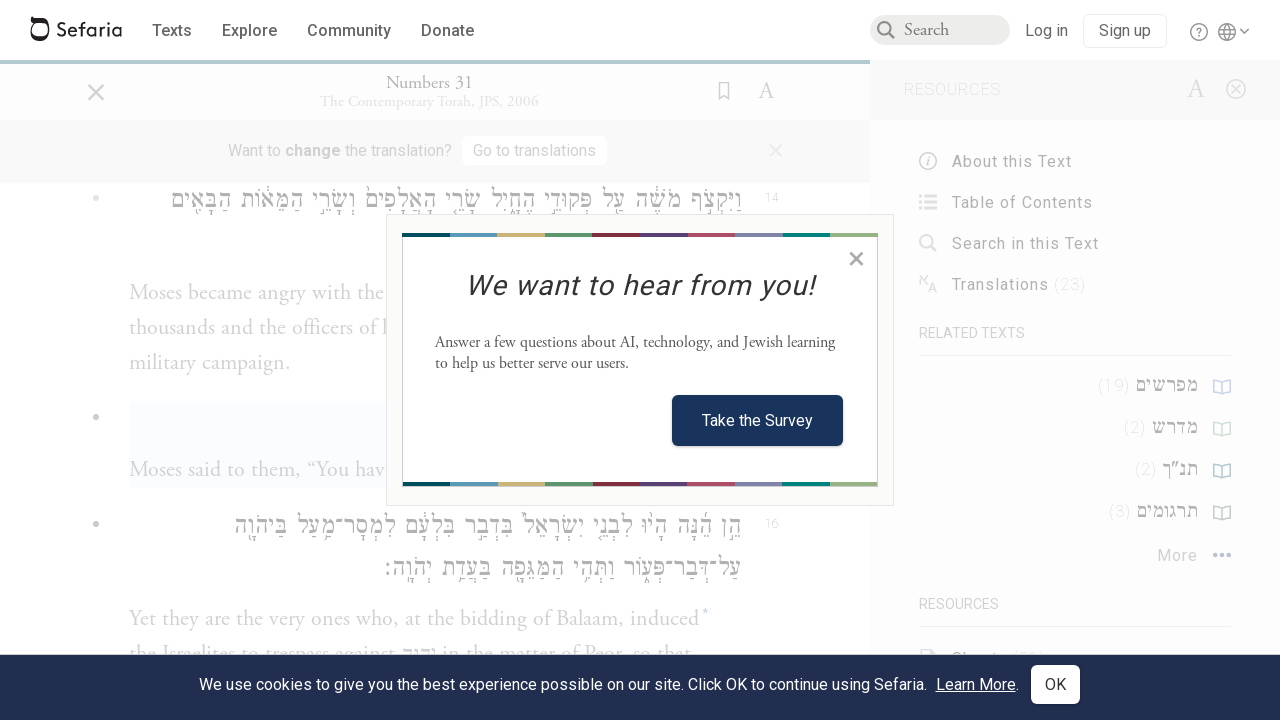

--- FILE ---
content_type: text/html; charset=utf-8
request_url: https://www.sefaria.org/Numbers.31.15-18?lang=bi&with=all&lang2=he
body_size: 24321
content:





<!DOCTYPE html>
<html>
<head>
    <title>Numbers 31:15-18</title>
    <meta charset="utf-8"/>
    <meta name="description" content="Moses said to them, “You have spared every..."/>

    

    <link rel="search" type="application/opensearchdescription+xml" title="Sefaria Search" href="/static/files/opensearch.xml" />

    
    <link rel="alternate" href="https://www.sefaria.org/Numbers.31.15-18" hreflang="en" />
    <link rel="alternate" href="https://www.sefaria.org.il/Numbers.31.15-18" hreflang="he" />
    

    
    <link rel="canonical" href="https://www.sefaria.org/Numbers.31.15-18?lang=bi&amp;with=all&amp;lang2=he" />
    

    
        <meta property="og:type" content="website"/>
    

    
        <meta property="og:description" content="Moses said to them, “You have spared every..."/>
        <meta property="og:image" content="https://www.sefaria.org/api/img-gen/Numbers.31.15-18?lang=bi&platform=facebook&ven=&vhe=" />
        <meta property="og:image:type" content="image/png" />
        <meta property="og:image:width" content="1200" />
        <meta property="og:image:height" content="630" />
    

    <meta property="og:title" content="Numbers 31:15-18" />
    <meta property="og:url" content="https://www.sefaria.org/Numbers.31.15-18?lang=bi&amp;with=all&amp;lang2=he" />

    <meta name="twitter:card" content="summary_large_image" />
    
    <meta name="twitter:site" content="@sefariaproject" />
    <meta name="twitter:title" content="Numbers 31:15-18" />
    <meta name="twitter:description" content="Moses said to them, “You have spared every..." />
    <meta name="twitter:image" content="https://www.sefaria.org/api/img-gen/Numbers.31.15-18?lang=bi&platform=twitter&ven=&vhe=" />

    <meta name="apple-mobile-web-app-capable" content="yes">
    <meta name="apple-itunes-app" content="app-id=1163273965">
    <meta name="viewport" content="width=device-width, initial-scale=1, user-scalable=no" />

    <!-- https://realfavicongenerator.net -->
    <link rel="apple-touch-icon" sizes="180x180" href="/static/icons/apple-touch-icon.png?v=xQzLlLp7oR">
    <link rel="icon" type="image/png" sizes="32x32" href="/static/icons/favicon-32x32.png?v=xQzLlLp7oR">
    <link rel="icon" type="image/png" sizes="16x16" href="/static/icons/favicon-16x16.png?v=xQzLlLp7oR">
    <link rel="manifest" href="/static/icons/manifest.json?v=xQzLlLp7oR">
    <link rel="mask-icon" href="/static/icons/safari-pinned-tab.svg?v=xQzLlLp7oR" color="#273557">
    <link rel="shortcut icon" href="/static/icons/favicon.ico?v=xQzLlLp7oR">
    <meta name="theme-color" content="#273557">


    
    <script type="application/ld+json">{"@context": "http://schema.org", "@type": "BreadcrumbList", "itemListElement": [{"@type": "ListItem", "position": 1, "name": "Texts", "item": {"@id": "/texts"}}, {"@type": "ListItem", "position": 2, "name": "Tanakh", "item": {"@id": "/texts/Tanakh"}}, {"@type": "ListItem", "position": 3, "name": "Torah", "item": {"@id": "/texts/Tanakh/Torah"}}, {"@type": "ListItem", "position": 4, "name": "Numbers", "item": {"@id": "/Numbers"}}]}</script>
    

    

    <script src="https://ajax.googleapis.com/ajax/libs/webfont/1.6.26/webfont.js"></script>
    <script>
        WebFont.load({
          google: {
            families: ['Crimson Text:100,200,300,400,500,600,700,800,900'],
            text: 'ăǎġḥḤḫḳḲŏŠšṭżūẓŻāīēḗęîìi̧ ̆̄'
          },
          typekit: {
            id: 'aeg8div' // Adobe Garamond Pro
          }
        });
        WebFont.load({
          google: {
            families: ['Roboto:100,200,300,400,500,600,700,800,900', 'Heebo:100,200,300,400,500,600,700,800,900:hebrew'] // The dotted h causes Heebo not to load.
          }
        });
        WebFont.load({
          google: {
            families: ['Noto Sans Samaritan'],
            text: 'ࠀࠁࠂࠃࠄࠅࠆࠇࠈࠉࠊࠋࠌࠍࠎࠏࠐࠑࠒࠓࠔࠕ'
          }
        });
    </script>
    <script src="https://www.gstatic.com/charts/loader.js"></script>

    <link rel="stylesheet" href="/static/css/common.css">
    <link rel="stylesheet" href="/static/font-awesome/css/font-awesome.css">
    <link rel="stylesheet" href="/static/css/fonts.css">
    <link rel="stylesheet" type="text/css" href="/static/css/keyboard.css">
    <link rel="stylesheet" href="/static/css/s2.css">
    <link rel="stylesheet" href="/static/css/s2-print.css" media="print" />
    <!-- Specific styling to correct behavior of Unbounce banners -->
    <link rel="stylesheet" href="/static/css/unbounce-banner.css">

    
    
    

    <style>
        
    </style>


    
    <!-- Google Tag Manager -->
    <script>(function(w,d,s,l,i){w[l]=w[l]||[];w[l].push({'gtm.start':
    new Date().getTime(),event:'gtm.js'});var f=d.getElementsByTagName(s)[0],
    j=d.createElement(s),dl=l!='dataLayer'?'&l='+l:'';j.async=true;j.src=
    'https://www.googletagmanager.com/gtm.js?id='+i+dl;f.parentNode.insertBefore(j,f);
    })(window,document,'script','dataLayer',"GTM-NBGXSLP");</script>
    <!-- End Google Tag Manager -->

    <!-- Start VWO Async SmartCode -->
    <script type='text/javascript' id='vwoCode'>
    window._vwo_code=window._vwo_code || (function() {
    var account_id=682715,
    version = 1.5,
    settings_tolerance=2000,
    library_tolerance=2500,
    use_existing_jquery=false,
    is_spa=1,
    hide_element='body',
    hide_element_style = 'opacity:0 !important;filter:alpha(opacity=0) !important;background:none !important',
    /* DO NOT EDIT BELOW THIS LINE */
    f=false,d=document,vwoCodeEl=d.querySelector('#vwoCode'),code={use_existing_jquery:function(){return use_existing_jquery},library_tolerance:function(){return library_tolerance},hide_element_style:function(){return'{'+hide_element_style+'}'},finish:function(){if(!f){f=true;var e=d.getElementById('_vis_opt_path_hides');if(e)e.parentNode.removeChild(e)}},finished:function(){return f},load:function(e){var t=d.createElement('script');t.fetchPriority='high';t.src=e;t.type='text/javascript';t.innerText;t.onerror=function(){_vwo_code.finish()};d.getElementsByTagName('head')[0].appendChild(t)},getVersion:function(){return version},getMatchedCookies:function(e){var t=[];if(document.cookie){t=document.cookie.match(e)||[]}return t},getCombinationCookie:function(){var e=code.getMatchedCookies(/(?:^|;)\s?(_vis_opt_exp_\d+_combi=[^;$]*)/gi);e=e.map(function(e){try{var t=decodeURIComponent(e);if(!/_vis_opt_exp_\d+_combi=(?:\d+,?)+\s*$/.test(t)){return''}return t}catch(e){return''}});var i=[];e.forEach(function(e){var t=e.match(/([\d,]+)/g);t&&i.push(t.join('-'))});return i.join('|')},init:function(){if(d.URL.indexOf('__vwo_disable__')>-1)return;window.settings_timer=setTimeout(function(){_vwo_code.finish()},settings_tolerance);var e=d.createElement('style'),t=hide_element?hide_element+'{'+hide_element_style+'}':'',i=d.getElementsByTagName('head')[0];e.setAttribute('id','_vis_opt_path_hides');vwoCodeEl&&e.setAttribute('nonce',vwoCodeEl.nonce);e.setAttribute('type','text/css');if(e.styleSheet)e.styleSheet.cssText=t;else e.appendChild(d.createTextNode(t));i.appendChild(e);var n=this.getCombinationCookie();this.load('https://dev.visualwebsiteoptimizer.com/j.php?a='+account_id+'&u='+encodeURIComponent(d.URL)+'&f='+ +is_spa+'&vn='+version+(n?'&c='+n:''));return settings_timer}};window._vwo_settings_timer = code.init();return code;}());
    </script>
    <!-- End VWO Async SmartCode -->

    


    
    <!-- Hotjar Tracking Code for https://www.sefaria.org -->
    <script>
        (function(h,o,t,j,a,r){
            h.hj=h.hj||function(){(h.hj.q=h.hj.q||[]).push(arguments)};
            h._hjSettings={hjid:2695522,hjsv:6};
            a=o.getElementsByTagName('head')[0];
            r=o.createElement('script');r.async=1;
            r.src=t+h._hjSettings.hjid+j+h._hjSettings.hjsv;
            a.appendChild(r);
        })(window,document,'https://static.hotjar.com/c/hotjar-','.js?sv=');
    </script>
    
    
    <!-- Simple Analytics -->
    
    <script>
      window.sa_event = window.sa_event || function () {
        const a = [].slice.call(arguments);
        window.sa_event.q ? window.sa_event.q.push(a) : window.sa_event.q = [a];
      };
    </script>

    <!-- Unbounce Embed Code -->
    <script src="https://fd810a0513c94a16a52ef4d0d9b9c6c8.js.ubembed.com" async></script> 
</head>

<body class="interface-english ">
    
    <!-- Google Tag Manager (noscript) -->
    <noscript><iframe src="https://www.googletagmanager.com/ns.html?id=GTM-NBGXSLP"
    height="0" width="0" style="display:none;visibility:hidden"></iframe></noscript>
    <!-- End Google Tag Manager (noscript) -->
    



    

    <!--Sentry error reporting config-->
    <script>
      
        const sentryDSN = "https://87dd77e2991c48b4a69022eebb2e635f@o4505401832243200.ingest.sentry.io/4505402077675520";
      
    </script>
    <!--End Sentry error reporting config-->

    
    <!-- React will complain about whitespace -->
    <div id="s2"><div id="readerAppWrap"><div class="readerApp multiPanel interface-english"><div class="header" role="banner"><div class="headerInner"><div class="headerNavSection"><a class="home" href="/"><img src="/static/img/logo.svg" alt="Sefaria Logo"/></a><a href="/texts" class="textLink"><span class="int-en">Texts</span></a><a href="/topics" class="textLink"><span class="int-en">Explore</span></a><a href="/community" class="textLink"><span class="int-en">Community</span></a><a href="https://donate.sefaria.org/give/451346/#!/donation/checkout?c_src=Header" class="textLink donate" target="_blank"><span class="int-en">Donate</span></a></div><div class="headerLinksSection"><div class="search-container"><div id="searchBox" class="searchBox"><span class="readerNavMenuSearchButton"><img src="/static/icons/iconmonstr-magnifier-2.svg"/></span><input class="search serif keyboardInput" id="downshift-188265-input" placeholder="Search" maxLength="75" title="Search for Texts or Keywords Here" aria-activedescendant="" aria-autocomplete="list" aria-controls="downshift-188265-menu" aria-expanded="false" aria-labelledby="downshift-188265-label" autoComplete="off" role="combobox" value=""/></div><div id="downshift-188265-menu" role="listbox" aria-labelledby="downshift-188265-label" class="autocomplete-dropdown"></div></div><div class="accountLinks anon"><a class="login loginLink" href="/login?next=/"><span class="int-en">Log in</span></a><a class="login signupLink" href="/register?next=/"><span class="int-en">Sign up</span></a><div class="help"><a href="https://help.sefaria.org/hc/en-us" target="_blank"><img src="/static/img/help.svg" alt="Help"/></a></div></div><div class="interfaceLinks"><a class="interfaceLinks-button"><img src="/static/icons/globe-wire.svg" alt="Toggle Interface Language Menu"/></a><div class="interfaceLinks-menu closed"><div class="interfaceLinks-header"><span class="int-en">Site Language</span></div><div class="interfaceLinks-options"><a class="interfaceLinks-option int-bi int-he " href="/interface/hebrew?next=/">עברית</a><a class="interfaceLinks-option int-bi int-en active" href="/interface/english?next=/">English</a></div></div></div></div></div></div><div id="panelWrapBox" class="" style="width:100%"><div class="readerPanelBox" style="width:68%;left:0%"><div class="readerPanel serif bilingual stacked light undefined" role="region" id="panel-0" data-anl-batch="{&quot;panel_number&quot;:1,&quot;content_lang&quot;:&quot;bilingual&quot;}"><div class="readerControlsOuter"><div class="categoryColorLine" style="background:var(--tanakh-teal)"></div><header class="readerControls fullPanel"><div class="readerControlsInner"><div class="leftButtons"><a href="" class="readerNavMenuCloseButton" aria-label="Close" title="Close">×</a><div aria-label="" tabindex="0" class="saveButton" role="button" style="visibility:hidden"><img src="/static/icons/bookmark-filled.svg" alt=""/></div></div><div class="readerTextToc attributed"><div class="readerTextTocBox" role="heading" aria-level="1" aria-live="polite"><a href="Numbers.31.15-18" aria-label="Show Connection Panel contents for Numbers 31:15-18"><div class="readerControlsTitle"><h1 style="display:flex"><span class="contentSpan en" lang="en">Numbers 31:15-18</span><span class="contentSpan he" lang="he"></span></h1></div><div class="readerTextVersion"></div></a></div></div><div class="rightButtons"><div aria-label="Save &quot;Numbers.31.15-18&quot;" tabindex="0" class="saveButton tooltip-toggle" role="button"><img src="/static/icons/bookmark.svg" alt="Save &quot;Numbers.31.15-18&quot;"/></div><div class="dropdownMenu"><button class="dropdownButton"><div aria-label="Text display options" tabindex="0" class="readerOptionsTooltip tooltip-toggle" role="button"><a class="readerOptions" tabindex="0" role="button" aria-haspopup="true" aria-label="Toggle Reader Menu Display Settings"><span class="int-en"> <img src="/static/img/lang_icon_english.svg" alt="Toggle Reader Menu Display Settings"/></span></a></div></button><div class="dropdownLinks-menu closed"><div class="texts-properties-menu" role="dialog"><div class="show-source-translation-buttons" aria-label="Source-translation toggle"><div class="button"><label for="Source0"><span class="int-en">Source</span></label><input type="radio" id="Source0" name="languageOptions0" value="Source"/></div><div class="button"><label for="Translation0"><span class="int-en">Translation</span></label><input type="radio" id="Translation0" name="languageOptions0" value="Translation"/></div><div class="button"><label for="Source with Translation0"><span class="int-en">Source with Translation</span></label><input type="radio" id="Source with Translation0" checked="" name="languageOptions0" value="Source with Translation"/></div></div><div class="text-menu-border"></div><div class="layout-button-line" role="radiogroup" aria-label="text layout toggle"><span class="int-en">Layout</span><div class="layout-options"><div class="layout-button focus-visible"><div class="button"><label for="stacked0"><span class="int-en"></span></label><input type="radio" id="stacked0" checked="" name="layout-options" value="stacked" style="--url:url(/static/icons/bi-ltr-stacked.svg)"/></div></div><div class="layout-button focus-visible"><div class="button"><label for="heLeft0"><span class="int-en"></span></label><input type="radio" id="heLeft0" name="layout-options" value="heLeft" style="--url:url(/static/icons/bi-ltr-heLeft.svg)"/></div></div></div></div><div class="text-menu-border"></div><div class="font-size-line"><button class="font-size-button preventClosing" aria-label="Decrease font size"><img src="/static/icons/reduce_font.svg" alt=""/></button><span class="int-en">Font Size</span><button class="font-size-button preventClosing" aria-label="Decrease font size"><img src="/static/icons/enlarge_font.svg" alt=""/></button></div><div class="text-menu-border"></div></div></div></div></div></div></header><div class="readerControls transLangPrefSuggBann"><div class="readerControlsInner transLangPrefSuggBannInner sans-serif"><div class="transLangPrefCentered"><span class="int-en"> Want to <span class="bold">change</span> the translation?</span><div class="yesNoGroup"><button tabindex="0" class="yesNoButton" aria-label="Go to translations"><span class="int-en">Go to translations</span></button></div></div><a href="" class="readerNavMenuCloseButton" aria-label="Close" title="Close">×</a></div></div></div><div class="readerContent" style="font-size:62.5%"><div class="textColumn"><div class="textRange basetext loading"><div class="title"><div class="titleBox" role="heading" aria-level="2"><div class="loadingMessage sans-serif "><span class="int-en">Loading...</span></div></div></div><div class="text"><div class="textInner"></div></div></div><div class="loadingMessage sans-serif base next final"><span class="int-en"> </span></div></div></div></div></div><div class="readerPanelBox sidebar" style="width:32%;left:68%"><div class="readerPanel serif hebrew segmented light undefined" role="region" id="panel-1" data-anl-batch="{&quot;panel_number&quot;:2,&quot;content_lang&quot;:&quot;hebrew&quot;}"><div class="readerControlsOuter"><header class="readerControls connectionsHeader fullPanel"><div class="readerControlsInner"><div class="readerTextToc"><div class="connectionsPanelHeader"><div class="connectionsHeaderTitle sans-serif"><span class="int-en">Resources</span></div><div class="rightButtons"><a href="/Numbers.31.15-18?lang=bi&amp;with=all&amp;lang2=en" class="languageToggle"><img class="en" src="/static/img/aleph.svg" alt="Hebrew Language Toggle Icon"/><img class="he" src="/static/img/aye.svg" alt="English Language Toggle Icon"/></a><a href="/Numbers.31.15-18?lang=bi&amp;lang2=he" class="readerNavMenuCloseButton circledX" aria-label="Close" title="Close"><img src="/static/icons/circled-x.svg" alt=""/></a></div></div></div></div></header></div><div class="readerContent" style="font-size:62.5%"><div class="connectionsPanel textList marginless fullPanel"><div class="texts content"><div class="contentInner"><div class="loadingMessage sans-serif "><span class="int-en">Loading...</span></div></div></div></div></div></div></div></div></div></div></div>
    
    

    

    <div id="overlay"></div>

    <script src="https://unpkg.com/react@16/umd/react.production.min.js"></script>
    <script src="https://unpkg.com/react-dom@16/umd/react-dom.production.min.js"></script>
    <script src="https://cdnjs.cloudflare.com/ajax/libs/jquery/2.2.4/jquery.min.js"></script>
    <script src="https://cdnjs.cloudflare.com/ajax/libs/jqueryui/1.12.1/jquery-ui.js"></script>

    <script src="/static/js/lib/keyboard.js"></script>
    <script src="/static/js/analyticsEventTracker.js"></script>
    <script src="/data.1767752860.js"></script>

    <script>
      
      if (!window.jQuery) {
        console.log('loading jquery locally');
        document.write('<script src="/static/js/lib/jquery.js"><\/script><script src="/static/js/lib/jquery-ui.js"><\/script>');
      }
      if (!window.React) {
          console.log('loading react locally');
          document.write('<script src="/static/js/lib/react.development.js"><\/script><script src="/static/js/lib/react-dom.development.js"><\/script>');
      }

      var DJANGO_VARS = {
        props:         {"_uid": null, "_email": "", "slug": "", "is_moderator": false, "is_editor": false, "is_sustainer": false, "full_name": "", "profile_pic_url": "", "is_history_enabled": true, "translationLanguagePreference": null, "versionPrefsByCorpus": {}, "following": [], "blocking": [], "calendars": [{"title": {"en": "Parashat Hashavua", "he": "פרשת השבוע"}, "displayValue": {"en": "Shemot", "he": "שמות"}, "url": "Exodus.1.1-6.1", "ref": "Exodus 1:1-6:1", "heRef": "שמות א׳:א׳-ו׳:א׳", "order": 1, "category": "Tanakh", "extraDetails": {"aliyot": ["Exodus 1:1-1:17", "Exodus 1:18-2:10", "Exodus 2:11-2:25", "Exodus 3:1-3:15", "Exodus 3:16-4:17", "Exodus 4:18-4:31", "Exodus 5:1-6:1", "Exodus 5:22-6:1"]}, "description": {"en": "Shemot (“Names”) is the first Torah reading in the book of Exodus. It opens describing the enslavement of the Israelites in Egypt. Moses is born, placed in a basket on the Nile, and adopted into Pharaoh’s household. He later encounters God at a burning bush and begins his mission of demanding that Pharaoh let the Israelites go.", "he": "בפרשת שמות מתואר שיעבוד בני ישראל במצרים. משה נולד, ואימו מסתירה אותו בתיבה על היאור בשל גזרת פרעה להטביע את בני העברים ביאור. משה נלקח לבית פרעה וגדל שם, אך בורח ממצרים לאחר שהוא הורג מצרי. אלהים מתגלה אליו בסנה בוער באש ושולח אותו לבקש מפרעה לשחרר את בני ישראל."}}, {"title": {"en": "Haftarah (A)", "he": "הפטרה (א)"}, "displayValue": {"en": "Isaiah 27:6-28:13", "he": "ישעיהו כ״ז:ו׳-כ״ח:י״ג"}, "url": "Isaiah.27.6-28.13", "ref": "Isaiah 27:6-28:13", "order": 2, "category": "Tanakh"}, {"title": {"en": "Haftarah (A)", "he": "הפטרה (א)"}, "displayValue": {"en": "Isaiah 29:22-23", "he": "ישעיהו כ״ט:כ״ב-כ״ג"}, "url": "Isaiah.29.22-23", "ref": "Isaiah 29:22-23", "order": 2, "category": "Tanakh"}, {"title": {"en": "Daf Yomi", "he": "דף יומי"}, "displayValue": {"en": "Zevachim 115", "he": "זבחים קט״ו"}, "url": "Zevachim.115", "ref": "Zevachim 115", "order": 3, "category": "Talmud"}, {"title": {"en": "929", "he": "929"}, "displayValue": {"en": "Leviticus 4 (94)", "he": "ויקרא ד׳ (94)"}, "url": "Leviticus.4", "ref": "Leviticus 4", "order": 4, "category": "Tanakh"}, {"title": {"en": "Daily Mishnah", "he": "משנה יומית"}, "displayValue": {"en": "Mishnah Arakhin 2:5-6", "he": "משנה ערכין ב׳:ה׳-ו׳"}, "url": "Mishnah_Arakhin.2.5-6", "ref": "Mishnah Arakhin 2:5-6", "order": 5, "category": "Mishnah"}, {"title": {"en": "Daily Rambam", "he": "הרמב\"ם היומי"}, "displayValue": {"en": "Rebels 7", "he": "הלכות ממרים ז׳"}, "url": "Mishneh_Torah,_Rebels.7", "ref": "Mishneh Torah, Rebels 7", "order": 6, "category": "Halakhah"}, {"title": {"en": "Daily Rambam (3 Chapters)", "he": "הרמב\"ם היומי (3 פרקים)"}, "displayValue": {"en": "The Sanhedrin and the Penalties within Their Jurisdiction 1-3", "he": "הלכות סנהדרין והעונשין המסורין להם א׳-ג׳"}, "url": "Mishneh_Torah,_The_Sanhedrin_and_the_Penalties_within_Their_Jurisdiction.1-3", "ref": "Mishneh Torah, The Sanhedrin and the Penalties within Their Jurisdiction 1-3", "order": 7, "category": "Halakhah"}, {"title": {"en": "Daf a Week", "he": "דף השבוע"}, "displayValue": {"en": "Nedarim 63", "he": "נדרים ס״ג"}, "url": "Nedarim.63", "ref": "Nedarim 63", "order": 8, "category": "Talmud"}, {"title": {"en": "Halakhah Yomit", "he": "הלכה יומית"}, "displayValue": {"en": "Shulchan Arukh, Orach Chayim 131:7-132:1", "he": "שולחן ערוך, אורח חיים קל״א:ז׳-קל״ב:א׳"}, "url": "Shulchan_Arukh,_Orach_Chayim.131.7-132.1", "ref": "Shulchan Arukh, Orach Chayim 131:7-132:1", "order": 9, "category": "Halakhah"}, {"title": {"en": "Arukh HaShulchan Yomi", "he": "ערוך השולחן היומי"}, "displayValue": {"en": "Orach Chaim 236:4-11", "he": "אורח חיים רל״ו:ד׳-י״א"}, "url": "Arukh_HaShulchan,_Orach_Chaim.236.4-11", "ref": "Arukh HaShulchan, Orach Chaim 236:4-11", "order": 10, "category": "Halakhah"}, {"title": {"en": "Tanakh Yomi", "he": "תנ\"ך יומי"}, "displayValue": {"en": "Kings Seder 11", "he": "מלכים סדר יא"}, "url": "I_Kings.12.24-13.30", "ref": "I Kings 12:24-13:30", "order": 11, "category": "Tanakh"}, {"title": {"en": "Chok LeYisrael", "he": "חק לישראל"}, "displayValue": {"en": "Shemot", "he": "שמות"}, "url": "collections/חק-לישראל?tag=Shemot", "order": 12, "category": "Tanakh"}, {"title": {"en": "Tanya Yomi", "he": "תניא יומי"}, "displayValue": {"en": "18 Tevet", "he": "יח טבת"}, "url": "Tanya,_Part_I;_Likkutei_Amarim.13.1", "ref": "Tanya, Part I; Likkutei Amarim 13:1", "order": 15, "category": "Chasidut"}, {"title": {"en": "Yerushalmi Yomi", "he": "ירושלמי יומי"}, "displayValue": {"en": "Jerusalem Talmud Nazir 34", "he": "תלמוד ירושלמי נזיר לד"}, "url": "Jerusalem_Talmud_Nazir.7.1.11-2.1", "ref": "Jerusalem Talmud Nazir 7:1:11-2:1", "order": 16, "category": "Talmud"}], "notificationCount": 0, "notifications": [], "saved": {"loaded": false, "items": []}, "last_place": [], "last_cached": 1767752859.8305986, "multiPanel": true, "initialPath": "/Numbers.31.15-18?lang=bi&with=all&lang2=he", "interfaceLang": "english", "translation_language_preference_suggestion": null, "initialSettings": {"language": "bilingual", "layoutDefault": "segmented", "layoutTalmud": "continuous", "layoutTanakh": "segmented", "aliyotTorah": "aliyotOff", "vowels": "all", "punctuationTalmud": "punctuationOn", "biLayout": "stacked", "color": "light", "fontSize": 62.5}, "trendingTopics": [{"slug": "parashat-vayechi", "count": 10, "author_count": 10, "he": "פרשת ויחי", "en": "Parashat Vayechi", "tag": "Parashat Vayechi", "he_tag": "פרשת ויחי"}, {"slug": "shemot3", "count": 7, "author_count": 7, "he": "", "en": "Shemot", "tag": "Shemot", "he_tag": ""}, {"slug": "exodus", "count": 7, "author_count": 7, "he": "ספר שמות", "en": "Exodus", "tag": "Exodus", "he_tag": "ספר שמות"}, {"slug": "parashat-shemot", "count": 9, "author_count": 6, "he": "פרשת שמות", "en": "Parashat Shemot", "tag": "Parashat Shemot", "he_tag": "פרשת שמות"}, {"slug": "shabbat", "count": 6, "author_count": 5, "he": "שבת", "en": "Shabbat", "tag": "Shabbat", "he_tag": "שבת"}], "numLibraryTopics": 5461, "_siteSettings": {"TORAH_SPECIFIC": true, "SITE_NAME": {"en": "Sefaria", "he": "ספריא"}, "LIBRARY_NAME": {"en": "The Sefaria Library", "he": "האוסף של ספריא"}, "SUPPORTED_TRANSLATION_LANGUAGES": ["en", "es", "fr", "de"], "COLLECTIONS_BUCKET": "sefaria-collection-images", "PROFILES_BUCKET": "sefaria-profile-pictures", "UGC_BUCKET": "sheet-user-uploaded-media", "TOPICS_BUCKET": "img.sefaria.org", "HELP_CENTER_URLS": {"EN_US": "https://help.sefaria.org/hc/en-us", "HE": "https://help.sefaria.org/hc/he", "GETTING_STARTED": "https://help.sefaria.org/hc/en-us/articles/21471911125020-Video-Guide-How-to-Get-Started-Navigating-the-Library"}}, "_debug": false, "headerMode": false, "initialPanels": [{"mode": "Text", "ref": "Numbers 31:15-18", "refs": ["Numbers 31:15-18"], "currVersions": {"en": {"languageFamilyName": "", "versionTitle": ""}, "he": {"languageFamilyName": "", "versionTitle": ""}}, "filter": [], "versionFilter": [], "highlightedRefs": ["Numbers 31:15", "Numbers 31:16", "Numbers 31:17", "Numbers 31:18"], "showHighlight": true, "selectedWords": null, "sidebarSearchQuery": null, "selectedNamedEntity": null, "selectedNamedEntityText": null, "settings": {"language": "bilingual"}, "text": {"versions": [{"status": "locked", "priority": 2.0, "license": "CC-BY-SA", "versionNotes": "<i>Miqra According to the Masorah</i> (MAM) is a digital Hebrew edition of the Tanakh based on the Aleppo Codex and related manuscripts. It is designed for readers, and as such it contains added elements to aid vocalization of the text. For instance: When an accent is marked in an unstressed syllable, an extra accent is added in the proper place (<i>pashta</i>, <i>zarqa</i>, <i>segol</i>, <i>telisha</i>). <i>Legarmeih</i> and <i>paseq</i> are visibly distinguished. <i>Qamaz qatan</i> is indicated by its designated Unicode character (alternatives are documented where traditions differ about its application).<br>The text of MAM is fully documented. The <a href=\"https://he.wikisource.org/wiki/%D7%9E%D7%A9%D7%AA%D7%9E%D7%A9:Dovi/%D7%9E%D7%A7%D7%A8%D7%90_%D7%A2%D7%9C_%D7%A4%D7%99_%D7%94%D7%9E%D7%A1%D7%95%D7%A8%D7%94/%D7%9E%D7%99%D7%93%D7%A2_%D7%A2%D7%9C_%D7%9E%D7%94%D7%93%D7%95%D7%A8%D7%94_%D7%96%D7%95\">complete introduction</a> to the edition (Hebrew) explains the types of editorial decisions that have been made and the reasons for them (<a href=\"https://en.wikisource.org/wiki/User:Dovi/Miqra_according_to_the_Masorah#About_this_Edition_(English_Abstract)\">English abstract</a>). In addition, every word in the Bible about which there is some textual concern or ambiguity includes a documentation note; these notes can be viewed conveniently <a href=\"https://bdenckla.github.io/MAM-with-doc/\">here</a>. If an error is discovered, it may be reported to <a href=\"https://he.wikisource.org/wiki/%D7%A9%D7%99%D7%97%D7%AA_%D7%9E%D7%A9%D7%AA%D7%9E%D7%A9:Dovi\">User:Dovi</a> at Hebrew Wikisource. Please check the documentation notes before reporting an error.", "formatAsPoetry": "", "digitizedBySefaria": "", "method": "", "heversionSource": "", "versionUrl": "", "versionTitleInHebrew": "מקרא על פי המסורה", "versionNotesInHebrew": "", "shortVersionTitle": "", "shortVersionTitleInHebrew": "", "extendedNotes": "", "extendedNotesHebrew": "", "purchaseInformationImage": "", "purchaseInformationURL": "", "hasManuallyWrappedRefs": "", "language": "he", "versionSource": "https://he.wikisource.org/wiki/%D7%9E%D7%A9%D7%AA%D7%9E%D7%A9:Dovi/%D7%9E%D7%A7%D7%A8%D7%90_%D7%A2%D7%9C_%D7%A4%D7%99_%D7%94%D7%9E%D7%A1%D7%95%D7%A8%D7%94", "versionTitle": "Miqra according to the Masorah", "actualLanguage": "he", "languageFamilyName": "hebrew", "isSource": true, "isPrimary": true, "direction": "rtl", "text": ["וַיְדַבֵּ֥ר יְהֹוָ֖ה אֶל־מֹשֶׁ֥ה לֵּאמֹֽר׃", "נְקֹ֗ם נִקְמַת֙ בְּנֵ֣י יִשְׂרָאֵ֔ל מֵאֵ֖ת הַמִּדְיָנִ֑ים אַחַ֖ר תֵּאָסֵ֥ף אֶל־עַמֶּֽיךָ׃", "וַיְדַבֵּ֤ר מֹשֶׁה֙ אֶל־הָעָ֣ם לֵאמֹ֔ר הֵחָלְצ֧וּ מֵאִתְּכֶ֛ם אֲנָשִׁ֖ים לַצָּבָ֑א וְיִהְיוּ֙ עַל־מִדְיָ֔ן לָתֵ֥ת נִקְמַת־יְהֹוָ֖ה בְּמִדְיָֽן׃", "אֶ֚לֶף לַמַּטֶּ֔ה אֶ֖לֶף לַמַּטֶּ֑ה לְכֹל֙ מַטּ֣וֹת יִשְׂרָאֵ֔ל תִּשְׁלְח֖וּ לַצָּבָֽא׃", "וַיִּמָּֽסְרוּ֙ מֵאַלְפֵ֣י יִשְׂרָאֵ֔ל אֶ֖לֶף לַמַּטֶּ֑ה שְׁנֵים־עָשָׂ֥ר אֶ֖לֶף חֲלוּצֵ֥י צָבָֽא׃", "וַיִּשְׁלַ֨ח אֹתָ֥ם מֹשֶׁ֛ה אֶ֥לֶף לַמַּטֶּ֖ה לַצָּבָ֑א אֹ֠תָ֠ם וְאֶת־פִּ֨ינְחָ֜ס בֶּן־אֶלְעָזָ֤ר הַכֹּהֵן֙ לַצָּבָ֔א וּכְלֵ֥י הַקֹּ֛דֶשׁ וַחֲצֹצְר֥וֹת הַתְּרוּעָ֖ה בְּיָדֽוֹ׃", "וַֽיִּצְבְּאוּ֙ עַל־מִדְיָ֔ן כַּאֲשֶׁ֛ר צִוָּ֥ה יְהֹוָ֖ה אֶת־מֹשֶׁ֑ה וַיַּֽהַרְג֖וּ כׇּל־זָכָֽר׃", "וְאֶת־מַלְכֵ֨י מִדְיָ֜ן הָרְג֣וּ עַל־חַלְלֵיהֶ֗ם אֶת־אֱוִ֤י וְאֶת־רֶ֙קֶם֙ וְאֶת־צ֤וּר וְאֶת־חוּר֙ וְאֶת־רֶ֔בַע חֲמֵ֖שֶׁת מַלְכֵ֣י מִדְיָ֑ן וְאֵת֙ בִּלְעָ֣ם בֶּן־בְּע֔וֹר הָרְג֖וּ בֶּחָֽרֶב׃", "וַיִּשְׁבּ֧וּ בְנֵי־יִשְׂרָאֵ֛ל אֶת־נְשֵׁ֥י מִדְיָ֖ן וְאֶת־טַפָּ֑ם וְאֵ֨ת כׇּל־בְּהֶמְתָּ֧ם וְאֶת־כׇּל־מִקְנֵהֶ֛ם וְאֶת־כׇּל־חֵילָ֖ם בָּזָֽזוּ׃", "וְאֵ֤ת כׇּל־עָרֵיהֶם֙ בְּמ֣וֹשְׁבֹתָ֔ם וְאֵ֖ת כׇּל־טִֽירֹתָ֑ם שָׂרְפ֖וּ בָּאֵֽשׁ׃", "וַיִּקְחוּ֙ אֶת־כׇּל־הַשָּׁלָ֔ל וְאֵ֖ת כׇּל־הַמַּלְק֑וֹחַ בָּאָדָ֖ם וּבַבְּהֵמָֽה׃", "וַיָּבִ֡אוּ אֶל־מֹשֶׁה֩ וְאֶל־אֶלְעָזָ֨ר הַכֹּהֵ֜ן וְאֶל־עֲדַ֣ת בְּנֵֽי־יִשְׂרָאֵ֗ל אֶת־הַשְּׁבִ֧י וְאֶת־הַמַּלְק֛וֹחַ וְאֶת־הַשָּׁלָ֖ל אֶל־הַֽמַּחֲנֶ֑ה אֶל־עַֽרְבֹ֣ת מוֹאָ֔ב אֲשֶׁ֖ר עַל־יַרְדֵּ֥ן יְרֵחֽוֹ׃&nbsp;<span class=\"mam-spi-samekh\">{ס}</span>&nbsp;&nbsp;&nbsp;&nbsp;&nbsp;&nbsp;&nbsp;&nbsp;", "וַיֵּ֨צְא֜וּ מֹשֶׁ֨ה וְאֶלְעָזָ֧ר הַכֹּהֵ֛ן וְכׇל־נְשִׂיאֵ֥י הָעֵדָ֖ה לִקְרָאתָ֑ם אֶל־מִח֖וּץ לַֽמַּחֲנֶֽה׃", "וַיִּקְצֹ֣ף מֹשֶׁ֔ה עַ֖ל פְּקוּדֵ֣י הֶחָ֑יִל שָׂרֵ֤י הָאֲלָפִים֙ וְשָׂרֵ֣י הַמֵּא֔וֹת הַבָּאִ֖ים מִצְּבָ֥א הַמִּלְחָמָֽה׃", "וַיֹּ֥אמֶר אֲלֵיהֶ֖ם מֹשֶׁ֑ה הַֽחִיִּיתֶ֖ם כׇּל־נְקֵבָֽה׃", "הֵ֣ן הֵ֜נָּה הָי֨וּ לִבְנֵ֤י יִשְׂרָאֵל֙ בִּדְבַ֣ר בִּלְעָ֔ם לִמְסׇר־מַ֥עַל בַּיהֹוָ֖ה עַל־דְּבַר־פְּע֑וֹר וַתְּהִ֥י הַמַּגֵּפָ֖ה בַּעֲדַ֥ת יְהֹוָֽה׃", "וְעַתָּ֕ה הִרְג֥וּ כׇל־זָכָ֖ר בַּטָּ֑ף וְכׇל־אִשָּׁ֗ה יֹדַ֥עַת אִ֛ישׁ לְמִשְׁכַּ֥ב זָכָ֖ר הֲרֹֽגוּ׃", "וְכֹל֙ הַטַּ֣ף בַּנָּשִׁ֔ים אֲשֶׁ֥ר לֹא־יָדְע֖וּ מִשְׁכַּ֣ב זָכָ֑ר הַחֲי֖וּ לָכֶֽם׃", "וְאַתֶּ֗ם חֲנ֛וּ מִח֥וּץ לַֽמַּחֲנֶ֖ה שִׁבְעַ֣ת יָמִ֑ים כֹּל֩ הֹרֵ֨ג נֶ֜פֶשׁ וְכֹ֣ל&thinsp;<b>׀</b> נֹגֵ֣עַ בֶּֽחָלָ֗ל תִּֽתְחַטְּא֞וּ בַּיּ֤וֹם הַשְּׁלִישִׁי֙ וּבַיּ֣וֹם הַשְּׁבִיעִ֔י אַתֶּ֖ם וּשְׁבִיכֶֽם׃", "וְכׇל־בֶּ֧גֶד וְכׇל־כְּלִי־ע֛וֹר וְכׇל־מַעֲשֵׂ֥ה עִזִּ֖ים וְכׇל־כְּלִי־עֵ֑ץ תִּתְחַטָּֽאוּ׃&nbsp;<span class=\"mam-spi-samekh\">{ס}</span>&nbsp;&nbsp;&nbsp;&nbsp;&nbsp;&nbsp;&nbsp;&nbsp;", "וַיֹּ֨אמֶר אֶלְעָזָ֤ר הַכֹּהֵן֙ אֶל־אַנְשֵׁ֣י הַצָּבָ֔א הַבָּאִ֖ים לַמִּלְחָמָ֑ה זֹ֚את חֻקַּ֣ת הַתּוֹרָ֔ה אֲשֶׁר־צִוָּ֥ה יְהֹוָ֖ה אֶת־מֹשֶֽׁה׃", "אַ֥ךְ אֶת־הַזָּהָ֖ב וְאֶת־הַכָּ֑סֶף אֶֽת־הַנְּחֹ֙שֶׁת֙ אֶת־הַבַּרְזֶ֔ל אֶֽת־הַבְּדִ֖יל וְאֶת־הָעֹפָֽרֶת׃", "כׇּל־דָּבָ֞ר אֲשֶׁר־יָבֹ֣א בָאֵ֗שׁ תַּעֲבִ֤ירוּ בָאֵשׁ֙ וְטָהֵ֔ר אַ֕ךְ בְּמֵ֥י נִדָּ֖ה יִתְחַטָּ֑א וְכֹ֨ל אֲשֶׁ֧ר לֹֽא־יָבֹ֛א בָּאֵ֖שׁ תַּעֲבִ֥ירוּ בַמָּֽיִם׃", "וְכִבַּסְתֶּ֧ם בִּגְדֵיכֶ֛ם בַּיּ֥וֹם הַשְּׁבִיעִ֖י וּטְהַרְתֶּ֑ם וְאַחַ֖ר תָּבֹ֥אוּ אֶל־הַֽמַּחֲנֶֽה׃&nbsp;<span class=\"mam-spi-samekh\">{ס}</span>&nbsp;&nbsp;&nbsp;&nbsp;&nbsp;&nbsp;&nbsp;&nbsp;", "וַיֹּ֥אמֶר יְהֹוָ֖ה אֶל־מֹשֶׁ֥ה לֵּאמֹֽר׃", "שָׂ֗א אֵ֣ת רֹ֤אשׁ מַלְק֙וֹחַ֙ הַשְּׁבִ֔י בָּאָדָ֖ם וּבַבְּהֵמָ֑ה אַתָּה֙ וְאֶלְעָזָ֣ר הַכֹּהֵ֔ן וְרָאשֵׁ֖י אֲב֥וֹת הָעֵדָֽה׃", "וְחָצִ֙יתָ֙ אֶת־הַמַּלְק֔וֹחַ בֵּ֚ין תֹּפְשֵׂ֣י הַמִּלְחָמָ֔ה הַיֹּצְאִ֖ים לַצָּבָ֑א וּבֵ֖ין כׇּל־הָעֵדָֽה׃", "וַהֲרֵמֹתָ֨ מֶ֜כֶס לַֽיהֹוָ֗ה מֵאֵ֞ת אַנְשֵׁ֤י הַמִּלְחָמָה֙ הַיֹּצְאִ֣ים לַצָּבָ֔א אֶחָ֣ד נֶ֔פֶשׁ מֵחֲמֵ֖שׁ הַמֵּא֑וֹת מִן־הָאָדָם֙ וּמִן־הַבָּקָ֔ר וּמִן־הַחֲמֹרִ֖ים וּמִן־הַצֹּֽאן׃", "מִמַּֽחֲצִיתָ֖ם תִּקָּ֑חוּ וְנָתַתָּ֛ה לְאֶלְעָזָ֥ר הַכֹּהֵ֖ן תְּרוּמַ֥ת יְהֹוָֽה׃", "וּמִמַּחֲצִ֨ת בְּנֵֽי־יִשְׂרָאֵ֜ל תִּקַּ֣ח&thinsp;<b>׀</b> אֶחָ֣ד&thinsp;<b>׀</b> אָחֻ֣ז מִן־הַחֲמִשִּׁ֗ים מִן־הָאָדָ֧ם מִן־הַבָּקָ֛ר מִן־הַחֲמֹרִ֥ים וּמִן־הַצֹּ֖אן מִכׇּל־הַבְּהֵמָ֑ה וְנָתַתָּ֤ה אֹתָם֙ לַלְוִיִּ֔ם שֹׁמְרֵ֕י מִשְׁמֶ֖רֶת מִשְׁכַּ֥ן יְהֹוָֽה׃", "וַיַּ֣עַשׂ מֹשֶׁ֔ה וְאֶלְעָזָ֖ר הַכֹּהֵ֑ן כַּאֲשֶׁ֛ר צִוָּ֥ה יְהֹוָ֖ה אֶת־מֹשֶֽׁה׃", "וַֽיְהִי֙ הַמַּלְק֔וֹחַ יֶ֣תֶר הַבָּ֔ז אֲשֶׁ֥ר בָּזְז֖וּ עַ֣ם הַצָּבָ֑א צֹ֗אן שֵׁשׁ־מֵא֥וֹת אֶ֛לֶף וְשִׁבְעִ֥ים אֶ֖לֶף וַחֲמֵ֥שֶׁת אֲלָפִֽים׃", "וּבָקָ֕ר שְׁנַ֥יִם וְשִׁבְעִ֖ים אָֽלֶף׃", "וַחֲמֹרִ֕ים אֶחָ֥ד וְשִׁשִּׁ֖ים אָֽלֶף׃", "וְנֶ֣פֶשׁ אָדָ֔ם מִ֨ן־הַנָּשִׁ֔ים אֲשֶׁ֥ר לֹֽא־יָדְע֖וּ מִשְׁכַּ֣ב זָכָ֑ר כׇּל־נֶ֕פֶשׁ שְׁנַ֥יִם וּשְׁלֹשִׁ֖ים אָֽלֶף׃", "וַתְּהִי֙ הַֽמֶּחֱצָ֔ה חֵ֕לֶק הַיֹּצְאִ֖ים בַּצָּבָ֑א מִסְפַּ֣ר הַצֹּ֗אן שְׁלֹשׁ־מֵא֥וֹת אֶ֙לֶף֙ וּשְׁלֹשִׁ֣ים אֶ֔לֶף וְשִׁבְעַ֥ת אֲלָפִ֖ים וַחֲמֵ֥שׁ מֵאֽוֹת׃", "וַיְהִ֛י הַמֶּ֥כֶס לַֽיהֹוָ֖ה מִן־הַצֹּ֑אן שֵׁ֥שׁ מֵא֖וֹת חָמֵ֥שׁ וְשִׁבְעִֽים׃", "וְהַ֨בָּקָ֔ר שִׁשָּׁ֥ה וּשְׁלֹשִׁ֖ים אָ֑לֶף וּמִכְסָ֥ם לַיהֹוָ֖ה שְׁנַ֥יִם וְשִׁבְעִֽים׃", "וַחֲמֹרִ֕ים שְׁלֹשִׁ֥ים אֶ֖לֶף וַחֲמֵ֣שׁ מֵא֑וֹת וּמִכְסָ֥ם לַֽיהֹוָ֖ה אֶחָ֥ד וְשִׁשִּֽׁים׃", "וְנֶ֣פֶשׁ אָדָ֔ם שִׁשָּׁ֥ה עָשָׂ֖ר אָ֑לֶף וּמִכְסָם֙ לַֽיהֹוָ֔ה שְׁנַ֥יִם וּשְׁלֹשִׁ֖ים נָֽפֶשׁ׃", "וַיִּתֵּ֣ן מֹשֶׁ֗ה אֶת־מֶ֙כֶס֙ תְּרוּמַ֣ת יְהֹוָ֔ה לְאֶלְעָזָ֖ר הַכֹּהֵ֑ן כַּאֲשֶׁ֛ר צִוָּ֥ה יְהֹוָ֖ה אֶת־מֹשֶֽׁה׃", "וּמִֽמַּחֲצִ֖ית בְּנֵ֣י יִשְׂרָאֵ֑ל אֲשֶׁר֙ חָצָ֣ה מֹשֶׁ֔ה מִן־הָאֲנָשִׁ֖ים הַצֹּבְאִֽים׃", "וַתְּהִ֛י מֶחֱצַ֥ת הָעֵדָ֖ה מִן־הַצֹּ֑אן שְׁלֹשׁ־מֵא֥וֹת אֶ֙לֶף֙ וּשְׁלֹשִׁ֣ים אֶ֔לֶף שִׁבְעַ֥ת אֲלָפִ֖ים וַחֲמֵ֥שׁ מֵאֽוֹת׃", "וּבָקָ֕ר שִׁשָּׁ֥ה וּשְׁלֹשִׁ֖ים אָֽלֶף׃", "וַחֲמֹרִ֕ים שְׁלֹשִׁ֥ים אֶ֖לֶף וַחֲמֵ֥שׁ מֵאֽוֹת׃", "וְנֶ֣פֶשׁ אָדָ֔ם שִׁשָּׁ֥ה עָשָׂ֖ר אָֽלֶף׃", "וַיִּקַּ֨ח מֹשֶׁ֜ה מִמַּחֲצִ֣ת בְּנֵֽי־יִשְׂרָאֵ֗ל אֶת־הָֽאָחֻז֙ אֶחָ֣ד מִן־הַחֲמִשִּׁ֔ים מִן־הָאָדָ֖ם וּמִן־הַבְּהֵמָ֑ה וַיִּתֵּ֨ן אֹתָ֜ם לַלְוִיִּ֗ם שֹֽׁמְרֵי֙ מִשְׁמֶ֙רֶת֙ מִשְׁכַּ֣ן יְהֹוָ֔ה כַּאֲשֶׁ֛ר צִוָּ֥ה יְהֹוָ֖ה אֶת־מֹשֶֽׁה׃", "וַֽיִּקְרְבוּ֙ אֶל־מֹשֶׁ֔ה הַפְּקֻדִ֕ים אֲשֶׁ֖ר לְאַלְפֵ֣י הַצָּבָ֑א שָׂרֵ֥י הָאֲלָפִ֖ים וְשָׂרֵ֥י הַמֵּאֽוֹת׃", "וַיֹּֽאמְרוּ֙ אֶל־מֹשֶׁ֔ה עֲבָדֶ֣יךָ נָֽשְׂא֗וּ אֶת־רֹ֛אשׁ אַנְשֵׁ֥י הַמִּלְחָמָ֖ה אֲשֶׁ֣ר בְּיָדֵ֑נוּ וְלֹא־נִפְקַ֥ד מִמֶּ֖נּוּ אִֽישׁ׃", "וַנַּקְרֵ֞ב אֶת־קׇרְבַּ֣ן יְהֹוָ֗ה אִישׁ֩ אֲשֶׁ֨ר מָצָ֤א כְלִֽי־זָהָב֙ אֶצְעָדָ֣ה וְצָמִ֔יד טַבַּ֖עַת עָגִ֣יל וְכוּמָ֑ז לְכַפֵּ֥ר עַל־נַפְשֹׁתֵ֖ינוּ לִפְנֵ֥י יְהֹוָֽה׃", "וַיִּקַּ֨ח מֹשֶׁ֜ה וְאֶלְעָזָ֧ר הַכֹּהֵ֛ן אֶת־הַזָּהָ֖ב מֵֽאִתָּ֑ם כֹּ֖ל כְּלִ֥י מַעֲשֶֽׂה׃", "וַיְהִ֣י&thinsp;<b>׀</b> כׇּל־זְהַ֣ב הַתְּרוּמָ֗ה אֲשֶׁ֤ר הֵרִ֙ימוּ֙ לַֽיהֹוָ֔ה שִׁשָּׁ֨ה עָשָׂ֥ר אֶ֛לֶף שְׁבַע־מֵא֥וֹת וַחֲמִשִּׁ֖ים שָׁ֑קֶל מֵאֵת֙ שָׂרֵ֣י הָֽאֲלָפִ֔ים וּמֵאֵ֖ת שָׂרֵ֥י הַמֵּאֽוֹת׃", "אַנְשֵׁי֙ הַצָּבָ֔א בָּזְז֖וּ אִ֥ישׁ לֽוֹ׃", "וַיִּקַּ֨ח מֹשֶׁ֜ה וְאֶלְעָזָ֤ר הַכֹּהֵן֙ אֶת־הַזָּהָ֔ב מֵאֵ֛ת שָׂרֵ֥י הָאֲלָפִ֖ים וְהַמֵּא֑וֹת וַיָּבִ֤אוּ אֹתוֹ֙ אֶל־אֹ֣הֶל מוֹעֵ֔ד זִכָּר֥וֹן לִבְנֵֽי־יִשְׂרָאֵ֖ל לִפְנֵ֥י יְהֹוָֽה׃&nbsp;<span class=\"mam-spi-pe\">{פ}</span><br>"], "sources": ["Miqra according to the Masorah", "Miqra according to the Masorah", "Miqra according to the Masorah", "Miqra according to the Masorah", "Miqra according to the Masorah", "Miqra according to the Masorah", "Miqra according to the Masorah", "Miqra according to the Masorah", "Miqra according to the Masorah", "Miqra according to the Masorah", "Miqra according to the Masorah", "Miqra according to the Masorah", "Miqra according to the Masorah", "Miqra according to the Masorah", "Miqra according to the Masorah", "Miqra according to the Masorah", "Miqra according to the Masorah", "Miqra according to the Masorah", "Miqra according to the Masorah", "Miqra according to the Masorah", "Miqra according to the Masorah", "Miqra according to the Masorah", "Miqra according to the Masorah", "Miqra according to the Masorah", "Miqra according to the Masorah", "Miqra according to the Masorah", "Miqra according to the Masorah", "Miqra according to the Masorah", "Miqra according to the Masorah", "Miqra according to the Masorah", "Miqra according to the Masorah", "Miqra according to the Masorah", "Miqra according to the Masorah", "Miqra according to the Masorah", "Miqra according to the Masorah", "Miqra according to the Masorah", "Miqra according to the Masorah", "Miqra according to the Masorah", "Miqra according to the Masorah", "Miqra according to the Masorah", "Miqra according to the Masorah", "Miqra according to the Masorah", "Miqra according to the Masorah", "Miqra according to the Masorah", "Miqra according to the Masorah", "Miqra according to the Masorah", "Miqra according to the Masorah", "Miqra according to the Masorah", "Miqra according to the Masorah", "Miqra according to the Masorah", "Miqra according to the Masorah", "Miqra according to the Masorah", "Miqra according to the Masorah", "Miqra according to the Masorah"]}, {"status": "locked", "priority": 7.0, "license": "CC-BY-NC", "versionNotes": "Dedicated by an anonymous donor in honor of all women and girls who study, teach, and transform Torah.\n<br><br>\n<a href=\"https://www.sefaria.org/sheets/382047\">Read the preface to The Contemporary Torah</a>\n<br><br>\n<a href=\"https://www.sefaria.org/sheets/380713\"> See the Dictionary of Gender in the Torah</a>", "formatAsPoetry": "", "digitizedBySefaria": "", "method": "", "heversionSource": "", "versionUrl": "", "versionTitleInHebrew": "", "versionNotesInHebrew": "תרומה אלמונית לכבוד כל הנשים והבנות שלומדות, מלמדות ונותנות צורה חדשה לתורה", "shortVersionTitle": "The Contemporary Torah, JPS, 2006", "shortVersionTitleInHebrew": "", "extendedNotes": "", "extendedNotesHebrew": "", "purchaseInformationImage": "https://jps.org/wp-content/uploads/2014/10/ContemporaryTorah-300x458.png", "purchaseInformationURL": "https://jps.org/books/contemporary-torah/", "hasManuallyWrappedRefs": "", "language": "en", "versionSource": "https://www.nli.org.il/he/books/NNL_ALEPH002529489/NLI", "versionTitle": "The Contemporary Torah, Jewish Publication Society, 2006", "actualLanguage": "en", "languageFamilyName": "english", "isSource": false, "isPrimary": false, "direction": "ltr", "text": [" <a href=\"/topics/the-tetragrammaton\" class=\"namedEntityLink\" data-slug=\"the-tetragrammaton\">יהוה</a> spoke to Moses, saying,", "“Avenge the Israelite people on the Midianites; then you shall be gathered to your kin.”", "Moses spoke to the militia,<sup class=\"footnote-marker\">*</sup><i class=\"footnote\"><b>militia </b>Heb. <i>‘am</i>; trad. “people.” Cf. note at 25.1.</i> saying, “Let troops<sup class=\"footnote-marker\">*</sup><i class=\"footnote\"><b>troops </b>Lit. “participants whose involvement defines the depicted situation”; trad. “men.” See the Dictionary under <i>’ish</i>.</i> be picked out from among you for a campaign, and let them fall upon Midian to wreak יהוה’s vengeance on Midian.", "You shall dispatch on the campaign a thousand from every one of the tribes of Israel.”", "So a thousand from each tribe were furnished from the divisions of Israel, twelve thousand picked for the campaign.", "Moses dispatched them on the campaign, a thousand from each tribe, with Phinehas son of Eleazar serving as a priest on the campaign, equipped with the sacred utensils<sup class=\"footnote-marker\">*</sup><i class=\"footnote\"><b>sacred utensils </b>Perhaps the Urim; cf. 27.21.</i> and the trumpets for sounding the blasts.", "They took the field against Midian, as <a href=\"/topics/the-tetragrammaton\" class=\"namedEntityLink\" data-slug=\"the-tetragrammaton\">יהוה</a> had commanded Moses, and slew every male.", "Along with their other victims, they slew the kings of Midian: Evi, Rekem, Zur, Hur, and Reba, the five kings of Midian. They also put Balaam son of Beor to the sword.", "The Israelites took the women and other noncombatants<sup class=\"footnote-marker\">*</sup><i class=\"footnote\"><b>other noncombatants </b>NJPS “children,” trad. “little ones.” See the Dictionary under <i>ṭaph</i>.</i> of the Midianites captive, and seized as booty all their beasts, all their herds, and all their wealth.", "And they destroyed by fire all the towns in which they were settled, and their encampments.", "They gathered all the spoil and all the booty, human and beast,", "and they brought the captives, the booty, and the spoil to Moses, Eleazar the priest, and the Israelite community leadership,<sup class=\"footnote-marker\">*</sup><i class=\"footnote\"><b>Israelite community leadership </b>Heb. <i>‘adat bene yisra’el</i>; NJPS “whole Israelite community.” See note at 8.9.</i> at the camp in the steppes of Moab, at the Jordan near Jericho.", "Moses, Eleazar the priest, and all the chieftains of the community came out to meet them outside the camp.", "Moses became angry with the commanders of the army, the officers of thousands and the officers of hundreds, who had come back from the military campaign.", "Moses said to them, “You have spared every female!", "Yet they are the very ones who, at the bidding of Balaam, induced<sup class=\"footnote-marker\">*</sup><i class=\"footnote\"><b>induced </b>Meaning of Heb. <i>hayu</i> … <i>limsor</i> uncertain.</i> the Israelites to trespass against יהוה in the matter of Peor, so that יהוה’s community was struck by the plague.", "Now, therefore, slay every male among the noncombatants,<sup class=\"footnote-marker\">*</sup><i class=\"footnote\"><b>noncombatants </b>Cf. note at v. 9.</i> and slay also every woman who has known a man carnally;", "but spare every female noncombatant<sup class=\"footnote-marker\">*</sup><i class=\"footnote\"><b>female noncombatant </b>Heb. <i>ha-ṭaph ba-nashim</i>; NJPS “young woman”; trad. “(all the) women children.” See note at 30.4.</i> who has not had carnal relations with a man.", "“You shall then stay outside the camp seven days; every one among you or among your captives who has slain a person or touched a corpse shall purify himself on the third and seventh days.", "You shall also purify every cloth, every article of skin, everything made of goats’ hair, and every object of wood.”", "Eleazar the priest said to the troops who had taken part in the fighting, “This is the ritual law that <a href=\"/topics/the-tetragrammaton\" class=\"namedEntityLink\" data-slug=\"the-tetragrammaton\">יהוה</a> has enjoined upon Moses:", "Gold and silver, copper, iron, tin, and lead—", "any article that can withstand fire—these you shall pass through fire and they shall be pure, except that they must be purified with water of lustration; and anything that cannot withstand fire you must pass through water.", "On the seventh day you shall wash your clothes and be pure, and after that you may enter the camp.”", "יהוה said to Moses:", "“You and Eleazar the priest and the family heads of the community take an inventory of the booty that was captured, human and beast,", "and divide the booty equally between the combatants who engaged in the campaign and the rest of the community.", "You shall exact a levy for <a href=\"/topics/the-tetragrammaton\" class=\"namedEntityLink\" data-slug=\"the-tetragrammaton\">יהוה</a>: in the case of the warriors who engaged in the campaign, one item in five hundred, of persons, oxen, asses, and sheep,", "shall be taken from their half-share and given to Eleazar the priest as a contribution to <a href=\"/topics/the-tetragrammaton\" class=\"namedEntityLink\" data-slug=\"the-tetragrammaton\">יהוה</a>;", "and from the half-share of the other Israelites you shall withhold one in every fifty human beings as well as cattle, asses, and sheep—all the animals—and give them to the Levites, who attend to the duties of יהוה’s Tabernacle.”", "Moses and Eleazar the priest did as <a href=\"/topics/the-tetragrammaton\" class=\"namedEntityLink\" data-slug=\"the-tetragrammaton\">יהוה</a> commanded Moses.", "The amount of booty, other than the spoil that the troops had plundered, came to 675,000 sheep,", "72,000 head of cattle,", "61,000 asses,", "and a total of 32,000 human beings, namely, the females<sup class=\"footnote-marker\">*</sup><i class=\"footnote\"><b>females </b>See note at 30.4.</i> who had not had carnal relations.", "Thus, the half-share of those who had engaged in the campaign [was as follows]: The number of sheep was 337,500,", "and יהוה’s levy from the sheep was 675;", "the cattle came to 36,000, from which יהוה’s levy was 72;", "the asses came to 30,500, from which יהוה’s levy was 61.", "And the number of human beings was 16,000, from which יהוה’s levy was 32.", "Moses gave the contributions levied for <a href=\"/topics/the-tetragrammaton\" class=\"namedEntityLink\" data-slug=\"the-tetragrammaton\">יהוה</a> to Eleazar the priest, as <a href=\"/topics/the-tetragrammaton\" class=\"namedEntityLink\" data-slug=\"the-tetragrammaton\">יהוה</a> had commanded Moses.", "As for the half-share of the other Israelites, which Moses withdrew from those who had taken the field,", "that half-share of the community consisted of 337,500 sheep,", "36,000 head of cattle,", "30,500 asses,", "and 16,000 human beings.", "From this half-share of the Israelites, Moses withheld one in every fifty humans and animals; and he gave them to the Levites, who attended to the duties of יהוה’s Tabernacle, as <a href=\"/topics/the-tetragrammaton\" class=\"namedEntityLink\" data-slug=\"the-tetragrammaton\">יהוה</a> had commanded Moses.", "The commanders of the troop divisions, the officers of thousands and the officers of hundreds, approached Moses.", "They said to Moses, “Your servants have made a check of the warriors in our charge, and not one of us is missing.", "So we have brought as an offering to <a href=\"/topics/the-tetragrammaton\" class=\"namedEntityLink\" data-slug=\"the-tetragrammaton\">יהוה</a> such articles of gold as each of us came upon: armlets, bracelets, signet rings, earrings, and pendants,<sup class=\"footnote-marker\">*</sup><i class=\"footnote\"><b>pendants </b>Meaning of Heb. <i>kumaz</i> uncertain; cf. <a class =\"refLink\" href=\"/Exodus.35.22\" data-ref=\"Exodus 35:22\">Exod. 35.22</a>.</i> that expiation may be made for our persons before יהוה.”", "Moses and Eleazar the priest accepted the gold from them, all kinds of wrought articles.", "All the gold that was offered by the officers of thousands and the officers of hundreds as a contribution to <a href=\"/topics/the-tetragrammaton\" class=\"namedEntityLink\" data-slug=\"the-tetragrammaton\">יהוה</a> came to 16,750 shekels.—", "But in the ranks, everyone kept his booty for himself.—", "So Moses and Eleazar the priest accepted the gold from the officers of thousands and the officers of hundreds and brought it to the Tent of Meeting, as a reminder in behalf of the Israelites before <a href=\"/topics/the-tetragrammaton\" class=\"namedEntityLink\" data-slug=\"the-tetragrammaton\">יהוה</a>."], "sources": ["The Contemporary Torah, Jewish Publication Society, 2006", "The Contemporary Torah, Jewish Publication Society, 2006", "The Contemporary Torah, Jewish Publication Society, 2006", "The Contemporary Torah, Jewish Publication Society, 2006", "The Contemporary Torah, Jewish Publication Society, 2006", "The Contemporary Torah, Jewish Publication Society, 2006", "The Contemporary Torah, Jewish Publication Society, 2006", "The Contemporary Torah, Jewish Publication Society, 2006", "The Contemporary Torah, Jewish Publication Society, 2006", "The Contemporary Torah, Jewish Publication Society, 2006", "The Contemporary Torah, Jewish Publication Society, 2006", "The Contemporary Torah, Jewish Publication Society, 2006", "The Contemporary Torah, Jewish Publication Society, 2006", "The Contemporary Torah, Jewish Publication Society, 2006", "The Contemporary Torah, Jewish Publication Society, 2006", "The Contemporary Torah, Jewish Publication Society, 2006", "The Contemporary Torah, Jewish Publication Society, 2006", "The Contemporary Torah, Jewish Publication Society, 2006", "The Contemporary Torah, Jewish Publication Society, 2006", "The Contemporary Torah, Jewish Publication Society, 2006", "The Contemporary Torah, Jewish Publication Society, 2006", "The Contemporary Torah, Jewish Publication Society, 2006", "The Contemporary Torah, Jewish Publication Society, 2006", "The Contemporary Torah, Jewish Publication Society, 2006", "The Contemporary Torah, Jewish Publication Society, 2006", "The Contemporary Torah, Jewish Publication Society, 2006", "The Contemporary Torah, Jewish Publication Society, 2006", "The Contemporary Torah, Jewish Publication Society, 2006", "The Contemporary Torah, Jewish Publication Society, 2006", "The Contemporary Torah, Jewish Publication Society, 2006", "The Contemporary Torah, Jewish Publication Society, 2006", "The Contemporary Torah, Jewish Publication Society, 2006", "The Contemporary Torah, Jewish Publication Society, 2006", "The Contemporary Torah, Jewish Publication Society, 2006", "The Contemporary Torah, Jewish Publication Society, 2006", "The Contemporary Torah, Jewish Publication Society, 2006", "The Contemporary Torah, Jewish Publication Society, 2006", "The Contemporary Torah, Jewish Publication Society, 2006", "The Contemporary Torah, Jewish Publication Society, 2006", "The Contemporary Torah, Jewish Publication Society, 2006", "The Contemporary Torah, Jewish Publication Society, 2006", "The Contemporary Torah, Jewish Publication Society, 2006", "The Contemporary Torah, Jewish Publication Society, 2006", "The Contemporary Torah, Jewish Publication Society, 2006", "The Contemporary Torah, Jewish Publication Society, 2006", "The Contemporary Torah, Jewish Publication Society, 2006", "The Contemporary Torah, Jewish Publication Society, 2006", "The Contemporary Torah, Jewish Publication Society, 2006", "The Contemporary Torah, Jewish Publication Society, 2006", "The Contemporary Torah, Jewish Publication Society, 2006", "The Contemporary Torah, Jewish Publication Society, 2006", "The Contemporary Torah, Jewish Publication Society, 2006", "The Contemporary Torah, Jewish Publication Society, 2006", "The Contemporary Torah, Jewish Publication Society, 2006"]}], "missings": [], "available_langs": ["english", "esperanto", "french", "german", "hebrew", "persian", "polish", "portuguese", "russian", "yiddish"], "available_versions": [{"status": "locked", "priority": 7.0, "license": "CC-BY-NC", "versionNotes": "Dedicated by an anonymous donor in honor of all women and girls who study, teach, and transform Torah.\n<br><br>\n<a href=\"https://www.sefaria.org/sheets/382047\">Read the preface to The Contemporary Torah</a>\n<br><br>\n<a href=\"https://www.sefaria.org/sheets/380713\"> See the Dictionary of Gender in the Torah</a>", "formatAsPoetry": "", "digitizedBySefaria": "", "method": "", "heversionSource": "", "versionUrl": "", "versionTitleInHebrew": "", "versionNotesInHebrew": "תרומה אלמונית לכבוד כל הנשים והבנות שלומדות, מלמדות ונותנות צורה חדשה לתורה", "shortVersionTitle": "The Contemporary Torah, JPS, 2006", "shortVersionTitleInHebrew": "", "extendedNotes": "", "extendedNotesHebrew": "", "purchaseInformationImage": "https://jps.org/wp-content/uploads/2014/10/ContemporaryTorah-300x458.png", "purchaseInformationURL": "https://jps.org/books/contemporary-torah/", "hasManuallyWrappedRefs": "", "language": "en", "title": "Numbers", "versionSource": "https://www.nli.org.il/he/books/NNL_ALEPH002529489/NLI", "versionTitle": "The Contemporary Torah, Jewish Publication Society, 2006", "actualLanguage": "en", "languageFamilyName": "english", "isSource": false, "isPrimary": false, "direction": "ltr"}, {"status": "locked", "priority": 6.0, "license": "Copyright: Schocken", "versionNotes": "", "formatAsPoetry": true, "digitizedBySefaria": "", "method": "", "heversionSource": "", "versionUrl": "", "versionTitleInHebrew": "", "versionNotesInHebrew": "", "shortVersionTitle": "The Schocken Bible, Everett Fox, 1995 ©", "shortVersionTitleInHebrew": "", "extendedNotes": "", "extendedNotesHebrew": "", "purchaseInformationImage": "https://images-na.ssl-images-amazon.com/images/I/41mR7aOmNyL._SX350_BO1,204,203,200_.jpg", "purchaseInformationURL": "https://www.amazon.com/Five-Books-Moses-Leviticus-Deuteronomy/dp/0805211195", "hasManuallyWrappedRefs": "", "language": "en", "title": "Numbers", "versionSource": "https://www.nli.org.il/he/books/NNL_ALEPH001730367/NLI", "versionTitle": "The Five Books of Moses, by Everett Fox. New York, Schocken Books, 1995", "actualLanguage": "en", "languageFamilyName": "english", "isSource": false, "isPrimary": false, "direction": "ltr"}, {"status": "locked", "priority": 5.0, "license": "CC-BY-NC", "versionNotes": "", "formatAsPoetry": "", "digitizedBySefaria": "", "method": "", "heversionSource": "", "versionUrl": "", "versionTitleInHebrew": "", "versionNotesInHebrew": "", "shortVersionTitle": "", "shortVersionTitleInHebrew": "", "extendedNotes": "", "extendedNotesHebrew": "", "purchaseInformationImage": "https://storage.googleapis.com/sefaria-physical-editions/6afdb04dffe603200f8fba0d80c1a4f7.png", "purchaseInformationURL": "https://korenpub.com/collections/tanakh", "hasManuallyWrappedRefs": "", "language": "en", "title": "Numbers", "versionSource": "https://www.korenpub.com/koren_en_usd/koren/tanakh-bible/the-koren-jerusalem-bible.html", "versionTitle": "The Koren Jerusalem Bible", "actualLanguage": "en", "languageFamilyName": "english", "isSource": false, "isPrimary": false, "direction": "ltr"}, {"status": "locked", "priority": 4.0, "license": "CC-BY", "versionNotes": "", "formatAsPoetry": "", "digitizedBySefaria": "", "method": "", "heversionSource": "", "versionUrl": "", "versionTitleInHebrew": "", "versionNotesInHebrew": "", "shortVersionTitle": "Metsudah Publications, 2009", "shortVersionTitleInHebrew": "", "extendedNotes": "", "extendedNotesHebrew": "", "purchaseInformationImage": "https://storage.googleapis.com/sefaria-physical-editions/25a18b1e5a04add430a1442aed94df86.png", "purchaseInformationURL": "https://www.israelbookshoppublications.com/store/pc/Sifsei-Chachamim-Chumash-Vol-1-p482.htm", "hasManuallyWrappedRefs": "", "language": "en", "title": "Numbers", "versionSource": "https://www.nli.org.il/he/books/NNL_ALEPH002691623", "versionTitle": "Metsudah Chumash, Metsudah Publications, 2009", "actualLanguage": "en", "languageFamilyName": "english", "isSource": false, "isPrimary": false, "direction": "ltr"}, {"status": "locked", "priority": 4.0, "license": "Copyright: Chabad House Publications", "versionNotes": "<i>With an interpolated translation and commentary based on the works of the Lubavitcher Rebbe</i><br>Copyright 2015-2024 Chabad House Publications, Los Angeles<br>\nDirector and General Editor: Rabbi Chaim Nochum Cunin<br>\nEditor-in-Chief: Rabbi Moshe Yaakov Wisnefsky<br><i>\nPlease note: The inclusion of this text does not constitute an endorsement by Chabad House Publications of any other texts.</i>", "formatAsPoetry": "", "digitizedBySefaria": "", "method": "", "heversionSource": "", "versionUrl": "", "versionTitleInHebrew": "", "versionNotesInHebrew": "", "shortVersionTitle": "The Kehot Chumash", "shortVersionTitleInHebrew": "", "extendedNotes": "", "extendedNotesHebrew": "", "purchaseInformationImage": "https://storage.googleapis.com/textimages.sefaria.org/kehot_chumash_image/Kehot%20Chumash.jpeg", "purchaseInformationURL": "https://store.kehotonline.com/prodinfo.asp?number=ESE-TORA.SEL", "hasManuallyWrappedRefs": "", "language": "en", "title": "Numbers", "versionSource": "https://www.chabadhousepublications.org/books", "versionTitle": "The Kehot Chumash; Chabad House Publications, Los Angeles", "actualLanguage": "en", "languageFamilyName": "english", "isSource": false, "isPrimary": false, "direction": "ltr"}, {"status": "locked", "priority": 3.0, "license": "CC-BY-NC", "versionNotes": "", "formatAsPoetry": "", "digitizedBySefaria": "", "method": "", "heversionSource": "", "versionUrl": "", "versionTitleInHebrew": "", "versionNotesInHebrew": "", "shortVersionTitle": "JPS, 1985", "shortVersionTitleInHebrew": "", "extendedNotes": "", "extendedNotesHebrew": "", "purchaseInformationImage": "https://storage.googleapis.com/sefaria-physical-editions/JPS_1985.png", "purchaseInformationURL": "https://www.nebraskapress.unl.edu/jps/9780827602526/", "hasManuallyWrappedRefs": "", "language": "en", "title": "Numbers", "versionSource": "https://jps.org/books/tanakh-the-holy-scriptures-blue/", "versionTitle": "Tanakh: The Holy Scriptures, published by JPS", "actualLanguage": "en", "languageFamilyName": "english", "isSource": false, "isPrimary": false, "direction": "ltr"}, {"status": "locked", "priority": 2.0, "license": "CC-BY", "versionNotes": "To enhance the quality of this text, obvious translation errors were corrected in accordance with the Hebrew source", "formatAsPoetry": "", "digitizedBySefaria": "", "method": "", "heversionSource": "", "versionUrl": "", "versionTitleInHebrew": "חומש רש״י, רבי שרגא זילברשטיין", "versionNotesInHebrew": "כדי לשפר את איכות הטקסט הזה, שונו שגיאות תרגום ברורות בהתאם למקור העברי", "shortVersionTitle": "", "shortVersionTitleInHebrew": "", "extendedNotes": "", "extendedNotesHebrew": "", "purchaseInformationImage": "https://images-na.ssl-images-amazon.com/images/I/51UsUBzedUL.jpg", "purchaseInformationURL": "https://www.amazon.com/Rashi-Chumash-Bereshith-Shraga-Silverstein/dp/1492863203", "hasManuallyWrappedRefs": "", "language": "en", "title": "Numbers", "versionSource": "http://www.sefaria.org/shraga-silverstein", "versionTitle": "The Rashi chumash by Rabbi Shraga Silverstein", "actualLanguage": "en", "languageFamilyName": "english", "isSource": false, "isPrimary": false, "direction": "ltr"}, {"status": "locked", "priority": 2.0, "license": "CC-BY-SA", "versionNotes": "<i>Miqra According to the Masorah</i> (MAM) is a digital Hebrew edition of the Tanakh based on the Aleppo Codex and related manuscripts. It is designed for readers, and as such it contains added elements to aid vocalization of the text. For instance: When an accent is marked in an unstressed syllable, an extra accent is added in the proper place (<i>pashta</i>, <i>zarqa</i>, <i>segol</i>, <i>telisha</i>). <i>Legarmeih</i> and <i>paseq</i> are visibly distinguished. <i>Qamaz qatan</i> is indicated by its designated Unicode character (alternatives are documented where traditions differ about its application).<br>The text of MAM is fully documented. The <a href=\"https://he.wikisource.org/wiki/%D7%9E%D7%A9%D7%AA%D7%9E%D7%A9:Dovi/%D7%9E%D7%A7%D7%A8%D7%90_%D7%A2%D7%9C_%D7%A4%D7%99_%D7%94%D7%9E%D7%A1%D7%95%D7%A8%D7%94/%D7%9E%D7%99%D7%93%D7%A2_%D7%A2%D7%9C_%D7%9E%D7%94%D7%93%D7%95%D7%A8%D7%94_%D7%96%D7%95\">complete introduction</a> to the edition (Hebrew) explains the types of editorial decisions that have been made and the reasons for them (<a href=\"https://en.wikisource.org/wiki/User:Dovi/Miqra_according_to_the_Masorah#About_this_Edition_(English_Abstract)\">English abstract</a>). In addition, every word in the Bible about which there is some textual concern or ambiguity includes a documentation note; these notes can be viewed conveniently <a href=\"https://bdenckla.github.io/MAM-with-doc/\">here</a>. If an error is discovered, it may be reported to <a href=\"https://he.wikisource.org/wiki/%D7%A9%D7%99%D7%97%D7%AA_%D7%9E%D7%A9%D7%AA%D7%9E%D7%A9:Dovi\">User:Dovi</a> at Hebrew Wikisource. Please check the documentation notes before reporting an error.", "formatAsPoetry": "", "digitizedBySefaria": "", "method": "", "heversionSource": "", "versionUrl": "", "versionTitleInHebrew": "מקרא על פי המסורה", "versionNotesInHebrew": "", "shortVersionTitle": "", "shortVersionTitleInHebrew": "", "extendedNotes": "", "extendedNotesHebrew": "", "purchaseInformationImage": "", "purchaseInformationURL": "", "hasManuallyWrappedRefs": "", "language": "he", "title": "Numbers", "versionSource": "https://he.wikisource.org/wiki/%D7%9E%D7%A9%D7%AA%D7%9E%D7%A9:Dovi/%D7%9E%D7%A7%D7%A8%D7%90_%D7%A2%D7%9C_%D7%A4%D7%99_%D7%94%D7%9E%D7%A1%D7%95%D7%A8%D7%94", "versionTitle": "Miqra according to the Masorah", "actualLanguage": "he", "languageFamilyName": "hebrew", "isSource": true, "isPrimary": true, "direction": "rtl"}, {"status": "locked", "priority": 1.0, "license": "Public Domain", "versionNotes": "This 1917 translation by the Jewish Publication Society is in the public domain. JPS graciously shared digital images of this text with the Open Siddur Project, from which the text was imported by Sefaria.", "formatAsPoetry": "", "digitizedBySefaria": "", "method": "", "heversionSource": "", "versionUrl": "", "versionTitleInHebrew": "כתבי הקודש: תרגום חדש (1917 JPS)", "versionNotesInHebrew": "תרגום JPS 1917 קיים בנחלת הכלל. הסריקות באדיבות JPS. שעתוק הטקסט תודות לפרויקט Open Siddur, משם יובא הטקסט למאגר ספריא", "shortVersionTitle": "JPS 1917", "shortVersionTitleInHebrew": "", "extendedNotes": "", "extendedNotesHebrew": "", "purchaseInformationImage": "https://live.staticflickr.com/5329/17198899114_63c7a50f7c_c.jpg", "purchaseInformationURL": "https://jps.org/books/holy-scriptures-tanakh-1917-edition/", "hasManuallyWrappedRefs": "", "language": "en", "title": "Numbers", "versionSource": "http://opensiddur.org/2010/08/%D7%AA%D7%A0%D7%B4%D7%9A-the-holy-scriptures-a-new-translation-jps-1917/", "versionTitle": "The Holy Scriptures: A New Translation (JPS 1917)", "actualLanguage": "en", "languageFamilyName": "english", "isSource": false, "isPrimary": false, "direction": "ltr"}, {"status": "locked", "priority": 1.0, "license": "Public Domain", "versionNotes": "", "formatAsPoetry": "", "digitizedBySefaria": "", "method": "", "heversionSource": "", "versionUrl": "", "versionTitleInHebrew": "תנ״ך מלווה בטעמי מקרא", "versionNotesInHebrew": "", "shortVersionTitle": "", "shortVersionTitleInHebrew": "", "extendedNotes": "", "extendedNotesHebrew": "", "purchaseInformationImage": "", "purchaseInformationURL": "", "hasManuallyWrappedRefs": "", "language": "he", "title": "Numbers", "versionSource": "http://www.tanach.us/Tanach.xml", "versionTitle": "Tanach with Ta'amei Hamikra", "actualLanguage": "he", "languageFamilyName": "hebrew", "isSource": true, "isPrimary": true, "direction": "rtl"}, {"status": "locked", "priority": "", "license": "Public Domain", "versionNotes": "", "formatAsPoetry": "", "digitizedBySefaria": "", "method": "", "heversionSource": "", "versionUrl": "", "versionTitleInHebrew": "תנ״ך - טקסט בלבד", "versionNotesInHebrew": "", "shortVersionTitle": "", "shortVersionTitleInHebrew": "", "extendedNotes": "", "extendedNotesHebrew": "", "purchaseInformationImage": "", "purchaseInformationURL": "", "hasManuallyWrappedRefs": "", "language": "he", "title": "Numbers", "versionSource": "http://www.tanach.us/Tanach.xml", "versionTitle": "Tanach with Text Only", "actualLanguage": "he", "languageFamilyName": "hebrew", "isSource": true, "isPrimary": true, "direction": "rtl"}, {"status": "locked", "priority": "", "license": "Public Domain", "versionNotes": "", "formatAsPoetry": "", "digitizedBySefaria": "", "method": "", "heversionSource": "", "versionUrl": "", "versionTitleInHebrew": "תנ״ך עם ניקוד", "versionNotesInHebrew": "", "shortVersionTitle": "", "shortVersionTitleInHebrew": "", "extendedNotes": "", "extendedNotesHebrew": "", "purchaseInformationImage": "", "purchaseInformationURL": "", "hasManuallyWrappedRefs": "", "language": "he", "title": "Numbers", "versionSource": "http://www.tanach.us/Tanach.xml", "versionTitle": "Tanach with Nikkud", "actualLanguage": "he", "languageFamilyName": "hebrew", "isSource": true, "isPrimary": true, "direction": "rtl"}, {"status": "locked", "priority": "", "license": "CC0", "versionNotes": "This 1941 translation published by Yehoʼash Farlag Gezelshaft is in the public domain. A transcribed digitized version was produced by Itsik \"Robert\" Goldenberg, et al, by the Yehoyesh Project (1998-2006) under the direction of Leonard Prager. That version was graciously shared with the Open Siddur Project, from which the text was imported by Sefaria.", "formatAsPoetry": "", "digitizedBySefaria": "", "method": "", "heversionSource": "", "versionUrl": "", "versionTitleInHebrew": "תרגום התנ״ך ליידיש, יהואש", "versionNotesInHebrew": "תרגום זה קיים בנחלת הכלל. שעתוק דיגיטלי ע\"י איציק \"רוברט\" גולדנברג, באדיבות פרויקט יהואש (1998-2006) בניהולו של לאונרד פראגר. גרסה זו שותפה בפרויקט \"סידור פתוח\", משם יובאה למאגר ספריא", "shortVersionTitle": "", "shortVersionTitleInHebrew": "", "extendedNotes": "", "extendedNotesHebrew": "", "purchaseInformationImage": "", "purchaseInformationURL": "", "hasManuallyWrappedRefs": "", "language": "he", "title": "Numbers", "versionSource": "http://opensiddur.org/praxes/study/yehoyeshs-yiddish-translation-of-the-tanakh/", "versionTitle": "Yehoyesh's Yiddish Tanakh Translation [yi]", "actualLanguage": "yi", "languageFamilyName": "yiddish", "isSource": false, "isPrimary": false, "direction": "rtl"}, {"status": "locked", "priority": "", "license": "Public Domain", "versionNotes": "", "formatAsPoetry": "", "digitizedBySefaria": "", "method": "", "heversionSource": "", "versionUrl": "", "versionTitleInHebrew": "", "versionNotesInHebrew": "", "shortVersionTitle": "", "shortVersionTitleInHebrew": "", "extendedNotes": "", "extendedNotesHebrew": "", "purchaseInformationImage": "", "purchaseInformationURL": "", "hasManuallyWrappedRefs": "", "language": "en", "title": "Numbers", "versionSource": "https://fr.wikisource.org/wiki/Bible_du_Rabbinat_1899", "versionTitle": "Bible du Rabbinat 1899 [fr]", "actualLanguage": "fr", "languageFamilyName": "french", "isSource": false, "isPrimary": false, "direction": "ltr"}, {"status": "locked", "priority": "", "license": "CC-BY-NC", "versionNotes": "", "formatAsPoetry": "", "digitizedBySefaria": "", "method": "", "heversionSource": "", "versionUrl": "", "versionTitleInHebrew": "", "versionNotesInHebrew": "", "shortVersionTitle": "Bold Onkelos commentary, Metsudah Pub., 2009", "shortVersionTitleInHebrew": "", "extendedNotes": "", "extendedNotesHebrew": "", "purchaseInformationImage": "https://storage.googleapis.com/sefaria-physical-editions/d28ec25a7038a7149693f01e7bda25c6.png", "purchaseInformationURL": "https://www.israelbookshoppublications.com/store/pc/Sifsei-Chachamim-Chumash-Vol-1-p482.htm", "hasManuallyWrappedRefs": "", "language": "en", "title": "Numbers", "versionSource": "https://www.nli.org.il/he/books/NNL_ALEPH002691623", "versionTitle": "Metsudah Chumash, Metsudah Publications, 2009 [with Onkelos translation]", "actualLanguage": "en", "languageFamilyName": "english", "isSource": false, "isPrimary": false, "direction": "ltr"}, {"status": "", "priority": "", "license": "Public Domain", "versionNotes": "", "formatAsPoetry": "", "digitizedBySefaria": "", "method": "", "heversionSource": "", "versionUrl": "", "versionTitleInHebrew": "", "versionNotesInHebrew": "", "shortVersionTitle": "Izaak Cylkow, 1841 - 1908 ", "shortVersionTitleInHebrew": "", "extendedNotes": "", "extendedNotesHebrew": "", "purchaseInformationImage": "", "purchaseInformationURL": "", "hasManuallyWrappedRefs": "", "language": "en", "title": "Numbers", "versionSource": "http://bibliepolskie.pl/", "versionTitle": "Bible in Polish, trans. Izaak Cylkow, 1841 - 1908 [pl]", "actualLanguage": "pl", "languageFamilyName": "polish", "isSource": false, "isPrimary": false, "direction": "ltr"}, {"status": "", "priority": "", "license": "unknown", "versionNotes": "Preface to the Torah Yesharah edition can be viewed <a href=\"https://drive.google.com/open?id=1OQPxYstkdtm26WO2VpZ7lWlawz1C0lJn\">here</a>.<br>The scans can be found <a href=\"https://drive.google.com/file/d/1Fff3-phzeIFEFmdDGy53Tc7Kh81fbgdq/view?usp=sharing\">here</a>.", "formatAsPoetry": "", "digitizedBySefaria": "", "method": "", "heversionSource": "", "versionUrl": "", "versionTitleInHebrew": "", "versionNotesInHebrew": "הקדמה לתרגום 'תורה ישרה' זמין <a href=\"https://drive.google.com/open?id=1OQPxYstkdtm26WO2VpZ7lWlawz1C0lJn\">here</a>.<br>The scans can be found <a href=\"https://drive.google.com/file/d/1Fff3-phzeIFEFmdDGy53Tc7Kh81fbgdq/view?usp=sharing\">כאן</a>.", "shortVersionTitle": "Charles Kahane, New York, 1963", "shortVersionTitleInHebrew": "", "extendedNotes": "", "extendedNotesHebrew": "", "purchaseInformationImage": "", "purchaseInformationURL": "", "hasManuallyWrappedRefs": "", "language": "en", "title": "Numbers", "versionSource": "https://www.nli.org.il/he/books/NNL_ALEPH001969090/NLI", "versionTitle": "Torah Yesharah, translated and edited by Chas. Kahane. New York, 1963", "actualLanguage": "en", "languageFamilyName": "english", "isSource": false, "isPrimary": false, "direction": "ltr"}, {"status": "", "priority": "", "license": "Public Domain", "versionNotes": "Digitized by Chajm Guski and Marina Struse", "formatAsPoetry": "", "digitizedBySefaria": "", "method": "", "heversionSource": "", "versionUrl": "", "versionTitleInHebrew": "", "versionNotesInHebrew": "דיגיטציה ע\"י חיים גוסקי ומרינה שטרוס", "shortVersionTitle": "Dr. Simon Bernfeld, 1902 ", "shortVersionTitleInHebrew": "", "extendedNotes": "", "extendedNotesHebrew": "", "purchaseInformationImage": "", "purchaseInformationURL": "", "hasManuallyWrappedRefs": "", "language": "en", "title": "Numbers", "versionSource": "https://www.talmud.de/tlmd/tanach/jeschajahu-das-buch-jesaja/", "versionTitle": "Die Heilige Schrift, trans. Dr. Simon Bernfeld, Berlin, 1902 - German [de]", "actualLanguage": "de", "languageFamilyName": "german", "isSource": false, "isPrimary": false, "direction": "ltr"}, {"status": "locked", "priority": "", "license": "unknown", "versionNotes": "", "formatAsPoetry": "", "digitizedBySefaria": "", "method": "", "heversionSource": "", "versionUrl": "", "versionTitleInHebrew": "תרגום פרסי מאת משאללה רחמן פור דאוד וחכם מוסא זרגרי, אוצר התורה, תשמ\"ה", "versionNotesInHebrew": "", "shortVersionTitle": "", "shortVersionTitleInHebrew": "", "extendedNotes": "", "extendedNotesHebrew": "", "purchaseInformationImage": "", "purchaseInformationURL": "", "hasManuallyWrappedRefs": "", "language": "he", "title": "Numbers", "versionSource": "http://www.iranjewish.com/Torah/BamidBar.htm", "versionTitle": "Persian translation by Mashallah Rahman Pour Davud and Hakham Musa Zargari, Otzar haTorah, 1985 [fa]", "actualLanguage": "fa", "languageFamilyName": "persian", "isSource": false, "isPrimary": false, "direction": "rtl"}, {"status": "", "priority": "", "license": "unknown", "versionNotes": "", "formatAsPoetry": "", "digitizedBySefaria": "", "method": "", "heversionSource": "", "versionUrl": "", "versionTitleInHebrew": "", "versionNotesInHebrew": "", "shortVersionTitle": "Samuel Cahen, 1831 ", "shortVersionTitleInHebrew": "", "extendedNotes": "", "extendedNotesHebrew": "", "purchaseInformationImage": "", "purchaseInformationURL": "", "hasManuallyWrappedRefs": "", "language": "en", "title": "Numbers", "versionSource": "https://www.levangile.com/Bible-CAH-1-1-1-complet-Contexte-oui.htm", "versionTitle": "La Bible, Traduction Nouvelle, Samuel Cahen, 1831 [fr]", "actualLanguage": "fr", "languageFamilyName": "french", "isSource": false, "isPrimary": false, "direction": "ltr"}, {"status": "locked", "priority": "", "license": "Public Domain", "versionNotes": "", "formatAsPoetry": "", "digitizedBySefaria": "", "method": "", "heversionSource": "", "versionUrl": "", "versionTitleInHebrew": "", "versionNotesInHebrew": "", "shortVersionTitle": "", "shortVersionTitleInHebrew": "", "extendedNotes": "", "extendedNotesHebrew": "", "purchaseInformationImage": "", "purchaseInformationURL": "", "hasManuallyWrappedRefs": "", "language": "en", "title": "Numbers", "versionSource": "https://eo.wikisource.org/wiki/Malnova_Testamento_(Zamenhof)/Nombroj/1", "versionTitle": "La Malnova Testamento, L.L.Zamenhof [eo]", "actualLanguage": "eo", "languageFamilyName": "esperanto", "isSource": false, "isPrimary": false, "direction": "ltr"}, {"status": "", "priority": "", "license": "unknown", "versionNotes": "Digitized by Marina Struse", "formatAsPoetry": "", "digitizedBySefaria": "", "method": "", "heversionSource": "", "versionUrl": "", "versionTitleInHebrew": "", "versionNotesInHebrew": "", "shortVersionTitle": "", "shortVersionTitleInHebrew": "", "extendedNotes": "", "extendedNotesHebrew": "", "purchaseInformationImage": "", "purchaseInformationURL": "", "hasManuallyWrappedRefs": "", "language": "en", "title": "Numbers", "versionSource": "https://www.talmud.de/tlmd/tanach/", "versionTitle": "Der Pentateuch, übersetzt und erläutert von Samson Raphael Hirsch. Frankfurt am Main, 1867-1878 [de]", "actualLanguage": "de", "languageFamilyName": "german", "isSource": false, "isPrimary": false, "direction": "ltr"}, {"status": "locked", "priority": "", "license": "PD", "versionNotes": "", "formatAsPoetry": "", "digitizedBySefaria": true, "method": "", "heversionSource": "", "versionUrl": "", "versionTitleInHebrew": "מקרא מבואר, תרגום ועריכה: דוד כוכב, ירושלים, תש\"פ", "versionNotesInHebrew": "", "shortVersionTitle": "", "shortVersionTitleInHebrew": "", "extendedNotes": "", "extendedNotesHebrew": "", "purchaseInformationImage": "", "purchaseInformationURL": "", "hasManuallyWrappedRefs": "", "language": "he", "title": "Numbers", "versionSource": "https://he.wikisource.org/wiki/%D7%9E%D7%A7%D7%A8%D7%90_%D7%9E%D7%91%D7%95%D7%90%D7%A8", "versionTitle": "Miqra Mevoar, trans. and edited by David Kokhav, Jerusalem 2020", "actualLanguage": "he", "languageFamilyName": "hebrew", "isSource": false, "isPrimary": false, "direction": "rtl"}, {"status": "locked", "priority": "", "license": "CC-BY-NC", "versionNotes": "<a href=\"https://purl.org/jps/rjps-preface\">Preface</a>\n<br><br>\n<a href=\"https://purl.org/jps/gender\">Notes on Gender in Translation</a>\n<br><br>\n<a href=\"https://purl.org/scholar/rjps-comm\">Commentary on Translation Choices in the JPS TANAKH (RJPS)</a>", "formatAsPoetry": "", "digitizedBySefaria": "", "method": "", "heversionSource": "", "versionUrl": "", "versionTitleInHebrew": "", "versionNotesInHebrew": "", "shortVersionTitle": "Revised JPS, 2023", "shortVersionTitleInHebrew": "", "extendedNotes": "", "extendedNotesHebrew": "", "purchaseInformationImage": "https://storage.googleapis.com/sefaria-physical-editions/JPS-Tanakh-Gender-Sensitive-Edition-Cover-300x450.jpg", "purchaseInformationURL": "https://jps.org/books/the-jps-tanakh-gender-sensitive-edition/", "hasManuallyWrappedRefs": "", "language": "en", "title": "Numbers", "versionSource": "https://jps.org/books/the-jps-tanakh-gender-sensitive-edition/", "versionTitle": "THE JPS TANAKH: Gender-Sensitive Edition", "actualLanguage": "en", "languageFamilyName": "english", "isSource": false, "isPrimary": false, "direction": "ltr"}, {"status": "locked", "priority": "", "license": "CC-BY-NC", "versionNotes": "Podcast: <a href=\"https://open.spotify.com/show/0s4aKP73M2YLal6FIJDJws?si=PAsSwqKXRMefO39IUWD6TQ&nd=1&dlsi=5c23a612302a425c\">Проект \"Да\": новый перевод Танаха</a> ", "formatAsPoetry": "", "digitizedBySefaria": true, "method": "", "heversionSource": "", "versionUrl": "", "versionTitleInHebrew": "", "versionNotesInHebrew": "", "shortVersionTitle": "«Да» project", "shortVersionTitleInHebrew": "", "extendedNotes": "", "extendedNotesHebrew": "", "purchaseInformationImage": "", "purchaseInformationURL": "", "hasManuallyWrappedRefs": "", "language": "en", "title": "Numbers", "versionSource": "https://dadada.live/books", "versionTitle": "Russian Torah translation, by Dmitri Slivniak, Ph.D., edited by Dr. Itzhak Streshinsky. Da Project, 2011 [ru]", "actualLanguage": "ru", "languageFamilyName": "russian", "isSource": false, "isPrimary": false, "direction": "ltr"}, {"status": "locked", "priority": "", "license": "CC-BY-NC", "versionNotes": "Traducere preluată din humașul „Tora și Haftarot” – traducere, transliterare și adnotări după surse iudaice de rabin Șlomo Sorin Rosen\n <br><br>\n <a href=\"https://jewishbooks.ro\">Informații și comenzi</a>\n <br><br>\n <a href=\"https://jewishbooks.ro/demo/tora\">Cuprins, note editoriale și pagini demo</a>", "formatAsPoetry": "", "digitizedBySefaria": "", "method": "", "heversionSource": "", "versionUrl": "", "versionTitleInHebrew": "תורה ברומנית – מתורגמת על ידי הרב שלמה סורין רוזן, תשפ\"ג", "versionNotesInHebrew": "", "shortVersionTitle": "", "shortVersionTitleInHebrew": "", "extendedNotes": "", "extendedNotesHebrew": "", "purchaseInformationImage": "https://jewishbooks.ro/wp-content/uploads/2023/05/humas-front.jpg", "purchaseInformationURL": "https://jewishbooks.ro", "hasManuallyWrappedRefs": "", "language": "en", "title": "Numbers", "versionSource": "https://bac-lac.on.worldcat.org/oclc/1410394504", "versionTitle": "Tora în română – tradusă de rabin Șlomo Sorin Rosen, 2023 [ro]", "actualLanguage": "en", "languageFamilyName": "english", "isSource": false, "isPrimary": false, "direction": "ltr"}, {"status": "", "priority": "", "license": "unknown", "versionNotes": "", "formatAsPoetry": "", "digitizedBySefaria": "", "method": "", "heversionSource": "", "versionUrl": "", "versionTitleInHebrew": "", "versionNotesInHebrew": "", "shortVersionTitle": "", "shortVersionTitleInHebrew": "", "extendedNotes": "", "extendedNotesHebrew": "", "purchaseInformationImage": "", "purchaseInformationURL": "", "hasManuallyWrappedRefs": "", "language": "en", "title": "Numbers", "versionSource": "Chavruta Chats Traduções", "versionTitle": "Publicado em 5784, Saymon Pires da Silva [pt]", "actualLanguage": "pt", "languageFamilyName": "portuguese", "isSource": false, "isPrimary": false, "direction": "ltr"}], "ref": "Numbers 31", "heRef": "במדבר ל״א", "sections": ["31"], "toSections": ["31"], "sectionRef": "Numbers 31", "heSectionRef": "במדבר ל״א", "firstAvailableSectionRef": "Numbers 31", "isSpanning": false, "next": "Numbers 32", "prev": "Numbers 30", "title": "Numbers 31", "book": "Numbers", "heTitle": "במדבר", "primary_category": "Tanakh", "type": "Tanakh", "indexTitle": "Numbers", "categories": ["Tanakh", "Torah"], "heIndexTitle": "במדבר", "isComplex": false, "isDependant": false, "order": [4, 4], "collectiveTitle": "", "heCollectiveTitle": "", "alts": [{"en": ["Second"], "he": ["שני"]}, null, null, null, null, null, null, null, null, null, null, null, {"en": ["Third"], "he": ["שלישי"]}, null, null, null, null, null, null, null, null, null, null, null, {"en": ["Fourth"], "he": ["רביעי"]}, null, null, null, null, null, null, null, null, null, null, null, null, null, null, null, null, {"en": ["Fifth"], "he": ["חמישי"]}], "lengths": [36, 1288], "length": 36, "textDepth": 2, "sectionNames": ["Chapter", "Verse"], "addressTypes": ["Perek", "Pasuk"], "titleVariants": ["Num.", "Num", "Bamidbar", "Bemidbar", "Numeri", "Numb.", "Nombres", "Numbers"], "heTitleVariants": ["במדבר"], "index_offsets_by_depth": {}, "he": ["וַיְדַבֵּ֥ר יְהֹוָ֖ה אֶל־מֹשֶׁ֥ה לֵּאמֹֽר׃", "נְקֹ֗ם נִקְמַת֙ בְּנֵ֣י יִשְׂרָאֵ֔ל מֵאֵ֖ת הַמִּדְיָנִ֑ים אַחַ֖ר תֵּאָסֵ֥ף אֶל־עַמֶּֽיךָ׃", "וַיְדַבֵּ֤ר מֹשֶׁה֙ אֶל־הָעָ֣ם לֵאמֹ֔ר הֵחָלְצ֧וּ מֵאִתְּכֶ֛ם אֲנָשִׁ֖ים לַצָּבָ֑א וְיִהְיוּ֙ עַל־מִדְיָ֔ן לָתֵ֥ת נִקְמַת־יְהֹוָ֖ה בְּמִדְיָֽן׃", "אֶ֚לֶף לַמַּטֶּ֔ה אֶ֖לֶף לַמַּטֶּ֑ה לְכֹל֙ מַטּ֣וֹת יִשְׂרָאֵ֔ל תִּשְׁלְח֖וּ לַצָּבָֽא׃", "וַיִּמָּֽסְרוּ֙ מֵאַלְפֵ֣י יִשְׂרָאֵ֔ל אֶ֖לֶף לַמַּטֶּ֑ה שְׁנֵים־עָשָׂ֥ר אֶ֖לֶף חֲלוּצֵ֥י צָבָֽא׃", "וַיִּשְׁלַ֨ח אֹתָ֥ם מֹשֶׁ֛ה אֶ֥לֶף לַמַּטֶּ֖ה לַצָּבָ֑א אֹ֠תָ֠ם וְאֶת־פִּ֨ינְחָ֜ס בֶּן־אֶלְעָזָ֤ר הַכֹּהֵן֙ לַצָּבָ֔א וּכְלֵ֥י הַקֹּ֛דֶשׁ וַחֲצֹצְר֥וֹת הַתְּרוּעָ֖ה בְּיָדֽוֹ׃", "וַֽיִּצְבְּאוּ֙ עַל־מִדְיָ֔ן כַּאֲשֶׁ֛ר צִוָּ֥ה יְהֹוָ֖ה אֶת־מֹשֶׁ֑ה וַיַּֽהַרְג֖וּ כׇּל־זָכָֽר׃", "וְאֶת־מַלְכֵ֨י מִדְיָ֜ן הָרְג֣וּ עַל־חַלְלֵיהֶ֗ם אֶת־אֱוִ֤י וְאֶת־רֶ֙קֶם֙ וְאֶת־צ֤וּר וְאֶת־חוּר֙ וְאֶת־רֶ֔בַע חֲמֵ֖שֶׁת מַלְכֵ֣י מִדְיָ֑ן וְאֵת֙ בִּלְעָ֣ם בֶּן־בְּע֔וֹר הָרְג֖וּ בֶּחָֽרֶב׃", "וַיִּשְׁבּ֧וּ בְנֵי־יִשְׂרָאֵ֛ל אֶת־נְשֵׁ֥י מִדְיָ֖ן וְאֶת־טַפָּ֑ם וְאֵ֨ת כׇּל־בְּהֶמְתָּ֧ם וְאֶת־כׇּל־מִקְנֵהֶ֛ם וְאֶת־כׇּל־חֵילָ֖ם בָּזָֽזוּ׃", "וְאֵ֤ת כׇּל־עָרֵיהֶם֙ בְּמ֣וֹשְׁבֹתָ֔ם וְאֵ֖ת כׇּל־טִֽירֹתָ֑ם שָׂרְפ֖וּ בָּאֵֽשׁ׃", "וַיִּקְחוּ֙ אֶת־כׇּל־הַשָּׁלָ֔ל וְאֵ֖ת כׇּל־הַמַּלְק֑וֹחַ בָּאָדָ֖ם וּבַבְּהֵמָֽה׃", "וַיָּבִ֡אוּ אֶל־מֹשֶׁה֩ וְאֶל־אֶלְעָזָ֨ר הַכֹּהֵ֜ן וְאֶל־עֲדַ֣ת בְּנֵֽי־יִשְׂרָאֵ֗ל אֶת־הַשְּׁבִ֧י וְאֶת־הַמַּלְק֛וֹחַ וְאֶת־הַשָּׁלָ֖ל אֶל־הַֽמַּחֲנֶ֑ה אֶל־עַֽרְבֹ֣ת מוֹאָ֔ב אֲשֶׁ֖ר עַל־יַרְדֵּ֥ן יְרֵחֽוֹ׃&nbsp;<span class=\"mam-spi-samekh\">{ס}</span>&nbsp;&nbsp;&nbsp;&nbsp;&nbsp;&nbsp;&nbsp;&nbsp;", "וַיֵּ֨צְא֜וּ מֹשֶׁ֨ה וְאֶלְעָזָ֧ר הַכֹּהֵ֛ן וְכׇל־נְשִׂיאֵ֥י הָעֵדָ֖ה לִקְרָאתָ֑ם אֶל־מִח֖וּץ לַֽמַּחֲנֶֽה׃", "וַיִּקְצֹ֣ף מֹשֶׁ֔ה עַ֖ל פְּקוּדֵ֣י הֶחָ֑יִל שָׂרֵ֤י הָאֲלָפִים֙ וְשָׂרֵ֣י הַמֵּא֔וֹת הַבָּאִ֖ים מִצְּבָ֥א הַמִּלְחָמָֽה׃", "וַיֹּ֥אמֶר אֲלֵיהֶ֖ם מֹשֶׁ֑ה הַֽחִיִּיתֶ֖ם כׇּל־נְקֵבָֽה׃", "הֵ֣ן הֵ֜נָּה הָי֨וּ לִבְנֵ֤י יִשְׂרָאֵל֙ בִּדְבַ֣ר בִּלְעָ֔ם לִמְסׇר־מַ֥עַל בַּיהֹוָ֖ה עַל־דְּבַר־פְּע֑וֹר וַתְּהִ֥י הַמַּגֵּפָ֖ה בַּעֲדַ֥ת יְהֹוָֽה׃", "וְעַתָּ֕ה הִרְג֥וּ כׇל־זָכָ֖ר בַּטָּ֑ף וְכׇל־אִשָּׁ֗ה יֹדַ֥עַת אִ֛ישׁ לְמִשְׁכַּ֥ב זָכָ֖ר הֲרֹֽגוּ׃", "וְכֹל֙ הַטַּ֣ף בַּנָּשִׁ֔ים אֲשֶׁ֥ר לֹא־יָדְע֖וּ מִשְׁכַּ֣ב זָכָ֑ר הַחֲי֖וּ לָכֶֽם׃", "וְאַתֶּ֗ם חֲנ֛וּ מִח֥וּץ לַֽמַּחֲנֶ֖ה שִׁבְעַ֣ת יָמִ֑ים כֹּל֩ הֹרֵ֨ג נֶ֜פֶשׁ וְכֹ֣ל&thinsp;<b>׀</b> נֹגֵ֣עַ בֶּֽחָלָ֗ל תִּֽתְחַטְּא֞וּ בַּיּ֤וֹם הַשְּׁלִישִׁי֙ וּבַיּ֣וֹם הַשְּׁבִיעִ֔י אַתֶּ֖ם וּשְׁבִיכֶֽם׃", "וְכׇל־בֶּ֧גֶד וְכׇל־כְּלִי־ע֛וֹר וְכׇל־מַעֲשֵׂ֥ה עִזִּ֖ים וְכׇל־כְּלִי־עֵ֑ץ תִּתְחַטָּֽאוּ׃&nbsp;<span class=\"mam-spi-samekh\">{ס}</span>&nbsp;&nbsp;&nbsp;&nbsp;&nbsp;&nbsp;&nbsp;&nbsp;", "וַיֹּ֨אמֶר אֶלְעָזָ֤ר הַכֹּהֵן֙ אֶל־אַנְשֵׁ֣י הַצָּבָ֔א הַבָּאִ֖ים לַמִּלְחָמָ֑ה זֹ֚את חֻקַּ֣ת הַתּוֹרָ֔ה אֲשֶׁר־צִוָּ֥ה יְהֹוָ֖ה אֶת־מֹשֶֽׁה׃", "אַ֥ךְ אֶת־הַזָּהָ֖ב וְאֶת־הַכָּ֑סֶף אֶֽת־הַנְּחֹ֙שֶׁת֙ אֶת־הַבַּרְזֶ֔ל אֶֽת־הַבְּדִ֖יל וְאֶת־הָעֹפָֽרֶת׃", "כׇּל־דָּבָ֞ר אֲשֶׁר־יָבֹ֣א בָאֵ֗שׁ תַּעֲבִ֤ירוּ בָאֵשׁ֙ וְטָהֵ֔ר אַ֕ךְ בְּמֵ֥י נִדָּ֖ה יִתְחַטָּ֑א וְכֹ֨ל אֲשֶׁ֧ר לֹֽא־יָבֹ֛א בָּאֵ֖שׁ תַּעֲבִ֥ירוּ בַמָּֽיִם׃", "וְכִבַּסְתֶּ֧ם בִּגְדֵיכֶ֛ם בַּיּ֥וֹם הַשְּׁבִיעִ֖י וּטְהַרְתֶּ֑ם וְאַחַ֖ר תָּבֹ֥אוּ אֶל־הַֽמַּחֲנֶֽה׃&nbsp;<span class=\"mam-spi-samekh\">{ס}</span>&nbsp;&nbsp;&nbsp;&nbsp;&nbsp;&nbsp;&nbsp;&nbsp;", "וַיֹּ֥אמֶר יְהֹוָ֖ה אֶל־מֹשֶׁ֥ה לֵּאמֹֽר׃", "שָׂ֗א אֵ֣ת רֹ֤אשׁ מַלְק֙וֹחַ֙ הַשְּׁבִ֔י בָּאָדָ֖ם וּבַבְּהֵמָ֑ה אַתָּה֙ וְאֶלְעָזָ֣ר הַכֹּהֵ֔ן וְרָאשֵׁ֖י אֲב֥וֹת הָעֵדָֽה׃", "וְחָצִ֙יתָ֙ אֶת־הַמַּלְק֔וֹחַ בֵּ֚ין תֹּפְשֵׂ֣י הַמִּלְחָמָ֔ה הַיֹּצְאִ֖ים לַצָּבָ֑א וּבֵ֖ין כׇּל־הָעֵדָֽה׃", "וַהֲרֵמֹתָ֨ מֶ֜כֶס לַֽיהֹוָ֗ה מֵאֵ֞ת אַנְשֵׁ֤י הַמִּלְחָמָה֙ הַיֹּצְאִ֣ים לַצָּבָ֔א אֶחָ֣ד נֶ֔פֶשׁ מֵחֲמֵ֖שׁ הַמֵּא֑וֹת מִן־הָאָדָם֙ וּמִן־הַבָּקָ֔ר וּמִן־הַחֲמֹרִ֖ים וּמִן־הַצֹּֽאן׃", "מִמַּֽחֲצִיתָ֖ם תִּקָּ֑חוּ וְנָתַתָּ֛ה לְאֶלְעָזָ֥ר הַכֹּהֵ֖ן תְּרוּמַ֥ת יְהֹוָֽה׃", "וּמִמַּחֲצִ֨ת בְּנֵֽי־יִשְׂרָאֵ֜ל תִּקַּ֣ח&thinsp;<b>׀</b> אֶחָ֣ד&thinsp;<b>׀</b> אָחֻ֣ז מִן־הַחֲמִשִּׁ֗ים מִן־הָאָדָ֧ם מִן־הַבָּקָ֛ר מִן־הַחֲמֹרִ֥ים וּמִן־הַצֹּ֖אן מִכׇּל־הַבְּהֵמָ֑ה וְנָתַתָּ֤ה אֹתָם֙ לַלְוִיִּ֔ם שֹׁמְרֵ֕י מִשְׁמֶ֖רֶת מִשְׁכַּ֥ן יְהֹוָֽה׃", "וַיַּ֣עַשׂ מֹשֶׁ֔ה וְאֶלְעָזָ֖ר הַכֹּהֵ֑ן כַּאֲשֶׁ֛ר צִוָּ֥ה יְהֹוָ֖ה אֶת־מֹשֶֽׁה׃", "וַֽיְהִי֙ הַמַּלְק֔וֹחַ יֶ֣תֶר הַבָּ֔ז אֲשֶׁ֥ר בָּזְז֖וּ עַ֣ם הַצָּבָ֑א צֹ֗אן שֵׁשׁ־מֵא֥וֹת אֶ֛לֶף וְשִׁבְעִ֥ים אֶ֖לֶף וַחֲמֵ֥שֶׁת אֲלָפִֽים׃", "וּבָקָ֕ר שְׁנַ֥יִם וְשִׁבְעִ֖ים אָֽלֶף׃", "וַחֲמֹרִ֕ים אֶחָ֥ד וְשִׁשִּׁ֖ים אָֽלֶף׃", "וְנֶ֣פֶשׁ אָדָ֔ם מִ֨ן־הַנָּשִׁ֔ים אֲשֶׁ֥ר לֹֽא־יָדְע֖וּ מִשְׁכַּ֣ב זָכָ֑ר כׇּל־נֶ֕פֶשׁ שְׁנַ֥יִם וּשְׁלֹשִׁ֖ים אָֽלֶף׃", "וַתְּהִי֙ הַֽמֶּחֱצָ֔ה חֵ֕לֶק הַיֹּצְאִ֖ים בַּצָּבָ֑א מִסְפַּ֣ר הַצֹּ֗אן שְׁלֹשׁ־מֵא֥וֹת אֶ֙לֶף֙ וּשְׁלֹשִׁ֣ים אֶ֔לֶף וְשִׁבְעַ֥ת אֲלָפִ֖ים וַחֲמֵ֥שׁ מֵאֽוֹת׃", "וַיְהִ֛י הַמֶּ֥כֶס לַֽיהֹוָ֖ה מִן־הַצֹּ֑אן שֵׁ֥שׁ מֵא֖וֹת חָמֵ֥שׁ וְשִׁבְעִֽים׃", "וְהַ֨בָּקָ֔ר שִׁשָּׁ֥ה וּשְׁלֹשִׁ֖ים אָ֑לֶף וּמִכְסָ֥ם לַיהֹוָ֖ה שְׁנַ֥יִם וְשִׁבְעִֽים׃", "וַחֲמֹרִ֕ים שְׁלֹשִׁ֥ים אֶ֖לֶף וַחֲמֵ֣שׁ מֵא֑וֹת וּמִכְסָ֥ם לַֽיהֹוָ֖ה אֶחָ֥ד וְשִׁשִּֽׁים׃", "וְנֶ֣פֶשׁ אָדָ֔ם שִׁשָּׁ֥ה עָשָׂ֖ר אָ֑לֶף וּמִכְסָם֙ לַֽיהֹוָ֔ה שְׁנַ֥יִם וּשְׁלֹשִׁ֖ים נָֽפֶשׁ׃", "וַיִּתֵּ֣ן מֹשֶׁ֗ה אֶת־מֶ֙כֶס֙ תְּרוּמַ֣ת יְהֹוָ֔ה לְאֶלְעָזָ֖ר הַכֹּהֵ֑ן כַּאֲשֶׁ֛ר צִוָּ֥ה יְהֹוָ֖ה אֶת־מֹשֶֽׁה׃", "וּמִֽמַּחֲצִ֖ית בְּנֵ֣י יִשְׂרָאֵ֑ל אֲשֶׁר֙ חָצָ֣ה מֹשֶׁ֔ה מִן־הָאֲנָשִׁ֖ים הַצֹּבְאִֽים׃", "וַתְּהִ֛י מֶחֱצַ֥ת הָעֵדָ֖ה מִן־הַצֹּ֑אן שְׁלֹשׁ־מֵא֥וֹת אֶ֙לֶף֙ וּשְׁלֹשִׁ֣ים אֶ֔לֶף שִׁבְעַ֥ת אֲלָפִ֖ים וַחֲמֵ֥שׁ מֵאֽוֹת׃", "וּבָקָ֕ר שִׁשָּׁ֥ה וּשְׁלֹשִׁ֖ים אָֽלֶף׃", "וַחֲמֹרִ֕ים שְׁלֹשִׁ֥ים אֶ֖לֶף וַחֲמֵ֥שׁ מֵאֽוֹת׃", "וְנֶ֣פֶשׁ אָדָ֔ם שִׁשָּׁ֥ה עָשָׂ֖ר אָֽלֶף׃", "וַיִּקַּ֨ח מֹשֶׁ֜ה מִמַּחֲצִ֣ת בְּנֵֽי־יִשְׂרָאֵ֗ל אֶת־הָֽאָחֻז֙ אֶחָ֣ד מִן־הַחֲמִשִּׁ֔ים מִן־הָאָדָ֖ם וּמִן־הַבְּהֵמָ֑ה וַיִּתֵּ֨ן אֹתָ֜ם לַלְוִיִּ֗ם שֹֽׁמְרֵי֙ מִשְׁמֶ֙רֶת֙ מִשְׁכַּ֣ן יְהֹוָ֔ה כַּאֲשֶׁ֛ר צִוָּ֥ה יְהֹוָ֖ה אֶת־מֹשֶֽׁה׃", "וַֽיִּקְרְבוּ֙ אֶל־מֹשֶׁ֔ה הַפְּקֻדִ֕ים אֲשֶׁ֖ר לְאַלְפֵ֣י הַצָּבָ֑א שָׂרֵ֥י הָאֲלָפִ֖ים וְשָׂרֵ֥י הַמֵּאֽוֹת׃", "וַיֹּֽאמְרוּ֙ אֶל־מֹשֶׁ֔ה עֲבָדֶ֣יךָ נָֽשְׂא֗וּ אֶת־רֹ֛אשׁ אַנְשֵׁ֥י הַמִּלְחָמָ֖ה אֲשֶׁ֣ר בְּיָדֵ֑נוּ וְלֹא־נִפְקַ֥ד מִמֶּ֖נּוּ אִֽישׁ׃", "וַנַּקְרֵ֞ב אֶת־קׇרְבַּ֣ן יְהֹוָ֗ה אִישׁ֩ אֲשֶׁ֨ר מָצָ֤א כְלִֽי־זָהָב֙ אֶצְעָדָ֣ה וְצָמִ֔יד טַבַּ֖עַת עָגִ֣יל וְכוּמָ֑ז לְכַפֵּ֥ר עַל־נַפְשֹׁתֵ֖ינוּ לִפְנֵ֥י יְהֹוָֽה׃", "וַיִּקַּ֨ח מֹשֶׁ֜ה וְאֶלְעָזָ֧ר הַכֹּהֵ֛ן אֶת־הַזָּהָ֖ב מֵֽאִתָּ֑ם כֹּ֖ל כְּלִ֥י מַעֲשֶֽׂה׃", "וַיְהִ֣י&thinsp;<b>׀</b> כׇּל־זְהַ֣ב הַתְּרוּמָ֗ה אֲשֶׁ֤ר הֵרִ֙ימוּ֙ לַֽיהֹוָ֔ה שִׁשָּׁ֨ה עָשָׂ֥ר אֶ֛לֶף שְׁבַע־מֵא֥וֹת וַחֲמִשִּׁ֖ים שָׁ֑קֶל מֵאֵת֙ שָׂרֵ֣י הָֽאֲלָפִ֔ים וּמֵאֵ֖ת שָׂרֵ֥י הַמֵּאֽוֹת׃", "אַנְשֵׁי֙ הַצָּבָ֔א בָּזְז֖וּ אִ֥ישׁ לֽוֹ׃", "וַיִּקַּ֨ח מֹשֶׁ֜ה וְאֶלְעָזָ֤ר הַכֹּהֵן֙ אֶת־הַזָּהָ֔ב מֵאֵ֛ת שָׂרֵ֥י הָאֲלָפִ֖ים וְהַמֵּא֑וֹת וַיָּבִ֤אוּ אֹתוֹ֙ אֶל־אֹ֣הֶל מוֹעֵ֔ד זִכָּר֥וֹן לִבְנֵֽי־יִשְׂרָאֵ֖ל לִפְנֵ֥י יְהֹוָֽה׃&nbsp;<span class=\"mam-spi-pe\">{פ}</span><br>"], "text": [" <a href=\"/topics/the-tetragrammaton\" class=\"namedEntityLink\" data-slug=\"the-tetragrammaton\">יהוה</a> spoke to Moses, saying,", "“Avenge the Israelite people on the Midianites; then you shall be gathered to your kin.”", "Moses spoke to the militia,<sup class=\"footnote-marker\">*</sup><i class=\"footnote\"><b>militia </b>Heb. <i>‘am</i>; trad. “people.” Cf. note at 25.1.</i> saying, “Let troops<sup class=\"footnote-marker\">*</sup><i class=\"footnote\"><b>troops </b>Lit. “participants whose involvement defines the depicted situation”; trad. “men.” See the Dictionary under <i>’ish</i>.</i> be picked out from among you for a campaign, and let them fall upon Midian to wreak יהוה’s vengeance on Midian.", "You shall dispatch on the campaign a thousand from every one of the tribes of Israel.”", "So a thousand from each tribe were furnished from the divisions of Israel, twelve thousand picked for the campaign.", "Moses dispatched them on the campaign, a thousand from each tribe, with Phinehas son of Eleazar serving as a priest on the campaign, equipped with the sacred utensils<sup class=\"footnote-marker\">*</sup><i class=\"footnote\"><b>sacred utensils </b>Perhaps the Urim; cf. 27.21.</i> and the trumpets for sounding the blasts.", "They took the field against Midian, as <a href=\"/topics/the-tetragrammaton\" class=\"namedEntityLink\" data-slug=\"the-tetragrammaton\">יהוה</a> had commanded Moses, and slew every male.", "Along with their other victims, they slew the kings of Midian: Evi, Rekem, Zur, Hur, and Reba, the five kings of Midian. They also put Balaam son of Beor to the sword.", "The Israelites took the women and other noncombatants<sup class=\"footnote-marker\">*</sup><i class=\"footnote\"><b>other noncombatants </b>NJPS “children,” trad. “little ones.” See the Dictionary under <i>ṭaph</i>.</i> of the Midianites captive, and seized as booty all their beasts, all their herds, and all their wealth.", "And they destroyed by fire all the towns in which they were settled, and their encampments.", "They gathered all the spoil and all the booty, human and beast,", "and they brought the captives, the booty, and the spoil to Moses, Eleazar the priest, and the Israelite community leadership,<sup class=\"footnote-marker\">*</sup><i class=\"footnote\"><b>Israelite community leadership </b>Heb. <i>‘adat bene yisra’el</i>; NJPS “whole Israelite community.” See note at 8.9.</i> at the camp in the steppes of Moab, at the Jordan near Jericho.", "Moses, Eleazar the priest, and all the chieftains of the community came out to meet them outside the camp.", "Moses became angry with the commanders of the army, the officers of thousands and the officers of hundreds, who had come back from the military campaign.", "Moses said to them, “You have spared every female!", "Yet they are the very ones who, at the bidding of Balaam, induced<sup class=\"footnote-marker\">*</sup><i class=\"footnote\"><b>induced </b>Meaning of Heb. <i>hayu</i> … <i>limsor</i> uncertain.</i> the Israelites to trespass against יהוה in the matter of Peor, so that יהוה’s community was struck by the plague.", "Now, therefore, slay every male among the noncombatants,<sup class=\"footnote-marker\">*</sup><i class=\"footnote\"><b>noncombatants </b>Cf. note at v. 9.</i> and slay also every woman who has known a man carnally;", "but spare every female noncombatant<sup class=\"footnote-marker\">*</sup><i class=\"footnote\"><b>female noncombatant </b>Heb. <i>ha-ṭaph ba-nashim</i>; NJPS “young woman”; trad. “(all the) women children.” See note at 30.4.</i> who has not had carnal relations with a man.", "“You shall then stay outside the camp seven days; every one among you or among your captives who has slain a person or touched a corpse shall purify himself on the third and seventh days.", "You shall also purify every cloth, every article of skin, everything made of goats’ hair, and every object of wood.”", "Eleazar the priest said to the troops who had taken part in the fighting, “This is the ritual law that <a href=\"/topics/the-tetragrammaton\" class=\"namedEntityLink\" data-slug=\"the-tetragrammaton\">יהוה</a> has enjoined upon Moses:", "Gold and silver, copper, iron, tin, and lead—", "any article that can withstand fire—these you shall pass through fire and they shall be pure, except that they must be purified with water of lustration; and anything that cannot withstand fire you must pass through water.", "On the seventh day you shall wash your clothes and be pure, and after that you may enter the camp.”", "יהוה said to Moses:", "“You and Eleazar the priest and the family heads of the community take an inventory of the booty that was captured, human and beast,", "and divide the booty equally between the combatants who engaged in the campaign and the rest of the community.", "You shall exact a levy for <a href=\"/topics/the-tetragrammaton\" class=\"namedEntityLink\" data-slug=\"the-tetragrammaton\">יהוה</a>: in the case of the warriors who engaged in the campaign, one item in five hundred, of persons, oxen, asses, and sheep,", "shall be taken from their half-share and given to Eleazar the priest as a contribution to <a href=\"/topics/the-tetragrammaton\" class=\"namedEntityLink\" data-slug=\"the-tetragrammaton\">יהוה</a>;", "and from the half-share of the other Israelites you shall withhold one in every fifty human beings as well as cattle, asses, and sheep—all the animals—and give them to the Levites, who attend to the duties of יהוה’s Tabernacle.”", "Moses and Eleazar the priest did as <a href=\"/topics/the-tetragrammaton\" class=\"namedEntityLink\" data-slug=\"the-tetragrammaton\">יהוה</a> commanded Moses.", "The amount of booty, other than the spoil that the troops had plundered, came to 675,000 sheep,", "72,000 head of cattle,", "61,000 asses,", "and a total of 32,000 human beings, namely, the females<sup class=\"footnote-marker\">*</sup><i class=\"footnote\"><b>females </b>See note at 30.4.</i> who had not had carnal relations.", "Thus, the half-share of those who had engaged in the campaign [was as follows]: The number of sheep was 337,500,", "and יהוה’s levy from the sheep was 675;", "the cattle came to 36,000, from which יהוה’s levy was 72;", "the asses came to 30,500, from which יהוה’s levy was 61.", "And the number of human beings was 16,000, from which יהוה’s levy was 32.", "Moses gave the contributions levied for <a href=\"/topics/the-tetragrammaton\" class=\"namedEntityLink\" data-slug=\"the-tetragrammaton\">יהוה</a> to Eleazar the priest, as <a href=\"/topics/the-tetragrammaton\" class=\"namedEntityLink\" data-slug=\"the-tetragrammaton\">יהוה</a> had commanded Moses.", "As for the half-share of the other Israelites, which Moses withdrew from those who had taken the field,", "that half-share of the community consisted of 337,500 sheep,", "36,000 head of cattle,", "30,500 asses,", "and 16,000 human beings.", "From this half-share of the Israelites, Moses withheld one in every fifty humans and animals; and he gave them to the Levites, who attended to the duties of יהוה’s Tabernacle, as <a href=\"/topics/the-tetragrammaton\" class=\"namedEntityLink\" data-slug=\"the-tetragrammaton\">יהוה</a> had commanded Moses.", "The commanders of the troop divisions, the officers of thousands and the officers of hundreds, approached Moses.", "They said to Moses, “Your servants have made a check of the warriors in our charge, and not one of us is missing.", "So we have brought as an offering to <a href=\"/topics/the-tetragrammaton\" class=\"namedEntityLink\" data-slug=\"the-tetragrammaton\">יהוה</a> such articles of gold as each of us came upon: armlets, bracelets, signet rings, earrings, and pendants,<sup class=\"footnote-marker\">*</sup><i class=\"footnote\"><b>pendants </b>Meaning of Heb. <i>kumaz</i> uncertain; cf. <a class =\"refLink\" href=\"/Exodus.35.22\" data-ref=\"Exodus 35:22\">Exod. 35.22</a>.</i> that expiation may be made for our persons before יהוה.”", "Moses and Eleazar the priest accepted the gold from them, all kinds of wrought articles.", "All the gold that was offered by the officers of thousands and the officers of hundreds as a contribution to <a href=\"/topics/the-tetragrammaton\" class=\"namedEntityLink\" data-slug=\"the-tetragrammaton\">יהוה</a> came to 16,750 shekels.—", "But in the ranks, everyone kept his booty for himself.—", "So Moses and Eleazar the priest accepted the gold from the officers of thousands and the officers of hundreds and brought it to the Tent of Meeting, as a reminder in behalf of the Israelites before <a href=\"/topics/the-tetragrammaton\" class=\"namedEntityLink\" data-slug=\"the-tetragrammaton\">יהוה</a>."], "updateFromAPI": true}, "indexDetails": {"title": "Numbers", "categories": ["Tanakh", "Torah"], "schema": {"nodeType": "JaggedArrayNode", "depth": 2, "addressTypes": ["Perek", "Pasuk"], "sectionNames": ["Chapter", "Verse"], "match_templates": [{"term_slugs": ["sefer", "numbers"]}, {"term_slugs": ["torah", "numbers"]}, {"term_slugs": ["torah", "sefer", "numbers"]}, {"term_slugs": ["numbers"]}], "lengths": [36, 1288], "titles": [{"text": "Num.", "lang": "en"}, {"text": "Num", "lang": "en"}, {"text": "Bamidbar", "lang": "en"}, {"text": "Bemidbar", "lang": "en"}, {"text": "Numeri", "lang": "en"}, {"text": "Numb.", "lang": "en"}, {"text": "Nombres", "lang": "en"}, {"text": "במדבר", "lang": "he", "primary": true}, {"text": "Numbers", "lang": "en", "primary": true}], "title": "Numbers", "heTitle": "במדבר", "heSectionNames": ["פרק", "פסוק"], "key": "Numbers"}, "order": [4, 4], "authors": [], "enDesc": "Numbers (“Bamidbar”) is the fourth book of the Torah, Judaism’s foundational text. It describes events from 40 years of the Israelites’ wanderings in the desert, beginning with a census and preparations for entering Israel. The book continues to detail a series of complaints, sins, punishments, and an attempted rebellion. Commandments are interspersed throughout, and the book ends by listing places that the Israelites traveled and delineating Israel’s boundaries.", "heDesc": "ספר במדבר הוא הרביעי בחמשת חומשי התורה ועוסק בנדודי בני ישראל במדבר במשך ארבעים שנה. הספר מציין כמה מפקדים וכן סדרת תלונות, חטאים ועונשים, ובהם חטא קורח ועדתו ופרשת המרגליםֿ. בספר תיאור של מלחמות בני ישראל עם העמים שהם פוגשים בדרך וכן פרשת בלק, המבקש לקלל את בני ישראל. נוסף על כך מובאות כמה מצוות, דוגמת הפרשת חלה, דיני מועדים ומצוות ציצית. הספר מסתיים בפירוט מסעי בני ישראל במדבר ותיאור גבולות ארץ ישראל.", "enShortDesc": "Wanderings of the Israelites in the desert, census, rebellion, spies and war, interspersed with laws.", "heShortDesc": "מסעות בני ישראל במדבר, מפקדי אוכלוסין, מרידות, חטא המרגלים, מלחמות ושלל חוקים.", "pubDate": [1488], "hasErrorMargin": true, "compDate": [-1400, -400], "compPlace": "Sinai/Canaan", "pubPlace": "Soncino", "is_cited": true, "corpora": ["Tanakh"], "heTitle": "במדבר", "titleVariants": ["Num.", "Num", "Bamidbar", "Bemidbar", "Numeri", "Numb.", "Nombres", "Numbers"], "heTitleVariants": ["במדבר"], "alts": {"Parasha": {"nodes": [{"nodeType": "ArrayMapNode", "depth": 1, "wholeRef": "Numbers 1:1-4:20", "addressTypes": ["Aliyah"], "sectionNames": ["Aliyah"], "refs": ["Numbers 1:1-1:19", "Numbers 1:20-1:54", "Numbers 2:1-2:34", "Numbers 3:1-3:13", "Numbers 3:14-3:39", "Numbers 3:40-3:51", "Numbers 4:1-4:20"], "match_templates": [{"term_slugs": ["parasha", "bamidbar"], "scope": "any"}, {"term_slugs": ["bamidbar"], "scope": "any"}], "isMapReferenceable": false, "sharedTitle": "Bamidbar", "titles": [{"primary": true, "text": "Bamidbar", "lang": "en"}, {"primary": true, "text": "במדבר", "lang": "he"}, {"text": "Parashat Bamidbar", "lang": "en"}, {"text": "פרשת במדבר", "lang": "he"}, {"text": "Parashat Bemidbar", "lang": "en"}, {"text": "Numbers", "lang": "en"}], "title": "Bamidbar", "heTitle": "במדבר"}, {"nodeType": "ArrayMapNode", "depth": 1, "wholeRef": "Numbers 4:21-7:89", "addressTypes": ["Aliyah"], "sectionNames": ["Aliyah"], "refs": ["Numbers 4:21-4:37", "Numbers 4:38-4:49", "Numbers 5:1-5:10", "Numbers 5:11-6:27", "Numbers 7:1-7:41", "Numbers 7:42-7:71", "Numbers 7:72-7:89"], "match_templates": [{"term_slugs": ["parasha", "nasso"], "scope": "any"}, {"term_slugs": ["nasso"], "scope": "any"}], "isMapReferenceable": false, "sharedTitle": "Nasso", "titles": [{"primary": true, "text": "Nasso", "lang": "en"}, {"primary": true, "text": "נשא", "lang": "he"}, {"text": "Parashat Nasso", "lang": "en"}, {"text": "פרשת נשא", "lang": "he"}, {"text": "Parashat Naso", "lang": "en"}, {"text": "Naso", "lang": "en"}], "title": "Nasso", "heTitle": "נשא"}, {"nodeType": "ArrayMapNode", "depth": 1, "wholeRef": "Numbers 8:1-12:16", "addressTypes": ["Aliyah"], "sectionNames": ["Aliyah"], "refs": ["Numbers 8:1-8:14", "Numbers 8:15-8:26", "Numbers 9:1-9:14", "Numbers 9:15-10:10", "Numbers 10:11-10:34", "Numbers 10:35-11:29", "Numbers 11:30-12:16"], "match_templates": [{"term_slugs": ["parasha", "behaalotcha"], "scope": "any"}, {"term_slugs": ["behaalotcha"], "scope": "any"}], "isMapReferenceable": false, "sharedTitle": "Beha'alotcha", "titles": [{"primary": true, "text": "Beha'alotcha", "lang": "en"}, {"primary": true, "text": "בהעלותך", "lang": "he"}, {"text": "Parashat Beha'alotcha", "lang": "en"}, {"text": "פרשת בהעלותך", "lang": "he"}, {"text": "Parashat Behaalotcha", "lang": "en"}, {"text": "Parashat Behaalotchah", "lang": "en"}, {"text": "Parashat Behalotecha", "lang": "en"}, {"text": "Parashat Bahalotecha", "lang": "en"}, {"text": "B'ha'alotekha", "lang": "en"}, {"text": "Parasha Behaatlocha", "lang": "en"}, {"text": "Behaloscha", "lang": "en"}], "title": "Beha'alotcha", "heTitle": "בהעלותך"}, {"nodeType": "ArrayMapNode", "depth": 1, "wholeRef": "Numbers 13:1-15:41", "addressTypes": ["Aliyah"], "sectionNames": ["Aliyah"], "refs": ["Numbers 13:1-13:20", "Numbers 13:21-14:7", "Numbers 14:8-14:25", "Numbers 14:26-15:7", "Numbers 15:8-15:16", "Numbers 15:17-15:26", "Numbers 15:27-15:41"], "match_templates": [{"term_slugs": ["parasha", "shlach"], "scope": "any"}, {"term_slugs": ["shlach"], "scope": "any"}], "isMapReferenceable": false, "sharedTitle": "Sh'lach", "titles": [{"primary": true, "text": "Sh'lach", "lang": "en"}, {"primary": true, "text": "שלח", "lang": "he"}, {"text": "Parashat Sh'lach", "lang": "en"}, {"text": "פרשת שלח", "lang": "he"}, {"text": "Parashat Shelach", "lang": "en"}, {"text": "Parshat Shlach", "lang": "en"}, {"text": "Shlach", "lang": "en"}], "title": "Sh'lach", "heTitle": "שלח"}, {"nodeType": "ArrayMapNode", "depth": 1, "wholeRef": "Numbers 16:1-18:32", "addressTypes": ["Aliyah"], "sectionNames": ["Aliyah"], "refs": ["Numbers 16:1-16:13", "Numbers 16:14-16:19", "Numbers 16:20-17:8", "Numbers 17:9-17:15", "Numbers 17:16-17:24", "Numbers 17:25-18:20", "Numbers 18:21-18:32"], "match_templates": [{"term_slugs": ["parasha", "korach"], "scope": "any"}, {"term_slugs": ["korach"], "scope": "any"}], "isMapReferenceable": false, "sharedTitle": "Korach", "titles": [{"primary": true, "text": "Korach", "lang": "en"}, {"primary": true, "text": "קרח", "lang": "he"}, {"text": "Parashat Korach", "lang": "en"}, {"text": "פרשת קרח", "lang": "he"}, {"text": "קורח", "lang": "he"}, {"text": "פרשת קורח", "lang": "he"}], "title": "Korach", "heTitle": "קרח"}, {"nodeType": "ArrayMapNode", "depth": 1, "wholeRef": "Numbers 19:1-22:1", "addressTypes": ["Aliyah"], "sectionNames": ["Aliyah"], "refs": ["Numbers 19:1-19:17", "Numbers 19:18-20:6", "Numbers 20:7-20:13", "Numbers 20:14-20:21", "Numbers 20:22-21:9", "Numbers 21:10-21:20", "Numbers 21:21-22:1"], "match_templates": [{"term_slugs": ["parasha", "chukat"], "scope": "any"}, {"term_slugs": ["chukat"], "scope": "any"}], "isMapReferenceable": false, "sharedTitle": "Chukat", "titles": [{"primary": true, "text": "Chukat", "lang": "en"}, {"primary": true, "text": "חקת", "lang": "he"}, {"text": "Parashat Chukat", "lang": "en"}, {"text": "פרשת חקת", "lang": "he"}, {"text": "פרשת חוקת", "lang": "he"}, {"text": "Parshat Chukkat", "lang": "en"}], "title": "Chukat", "heTitle": "חקת"}, {"nodeType": "ArrayMapNode", "depth": 1, "wholeRef": "Numbers 22:2-25:9", "addressTypes": ["Aliyah"], "sectionNames": ["Aliyah"], "refs": ["Numbers 22:2-22:12", "Numbers 22:13-22:20", "Numbers 22:21-22:38", "Numbers 22:39-23:12", "Numbers 23:13-23:26", "Numbers 23:27-24:13", "Numbers 24:14-25:9"], "match_templates": [{"term_slugs": ["parasha", "balak"], "scope": "any"}, {"term_slugs": ["balak"], "scope": "any"}], "isMapReferenceable": false, "sharedTitle": "Balak", "titles": [{"primary": true, "text": "Balak", "lang": "en"}, {"primary": true, "text": "בלק", "lang": "he"}, {"text": "Parashat Balak", "lang": "en"}, {"text": "פרשת בלק", "lang": "he"}, {"text": "Parshat Balak", "lang": "en"}], "title": "Balak", "heTitle": "בלק"}, {"nodeType": "ArrayMapNode", "depth": 1, "wholeRef": "Numbers 25:10-30:1", "addressTypes": ["Aliyah"], "sectionNames": ["Aliyah"], "refs": ["Numbers 25:10-26:4", "Numbers 26:5-26:51", "Numbers 26:52-27:5", "Numbers 27:6-27:23", "Numbers 28:1-28:15", "Numbers 28:16-29:11", "Numbers 29:12-30:1"], "match_templates": [{"term_slugs": ["parasha", "pinchas"], "scope": "any"}, {"term_slugs": ["pinchas"], "scope": "any"}], "isMapReferenceable": false, "sharedTitle": "Pinchas", "titles": [{"primary": true, "text": "Pinchas", "lang": "en"}, {"primary": true, "text": "פנחס", "lang": "he"}, {"text": "Parashat Pinchas", "lang": "en"}, {"text": "פרשת פנחס", "lang": "he"}], "title": "Pinchas", "heTitle": "פנחס"}, {"nodeType": "ArrayMapNode", "depth": 1, "wholeRef": "Numbers 30:2-32:42", "addressTypes": ["Aliyah"], "sectionNames": ["Aliyah"], "refs": ["Numbers 30:2-30:17", "Numbers 31:1-31:12", "Numbers 31:13-31:24", "Numbers 31:25-31:41", "Numbers 31:42-31:54", "Numbers 32:1-32:19", "Numbers 32:20-32:42"], "match_templates": [{"term_slugs": ["parasha", "matot"], "scope": "any"}, {"term_slugs": ["matot"], "scope": "any"}], "isMapReferenceable": false, "sharedTitle": "Matot", "titles": [{"primary": true, "text": "Matot", "lang": "en"}, {"primary": true, "text": "מטות", "lang": "he"}, {"text": "Parashat Matot", "lang": "en"}, {"text": "פרשת מטות", "lang": "he"}, {"text": "Parshat Matot", "lang": "en"}], "title": "Matot", "heTitle": "מטות"}, {"nodeType": "ArrayMapNode", "depth": 1, "wholeRef": "Numbers 33:1-36:13", "addressTypes": ["Aliyah"], "sectionNames": ["Aliyah"], "refs": ["Numbers 33:1-33:10", "Numbers 33:11-33:49", "Numbers 33:50-34:15", "Numbers 34:16-34:29", "Numbers 35:1-35:8", "Numbers 35:9-35:34", "Numbers 36:1-36:13"], "match_templates": [{"term_slugs": ["parasha", "masei"], "scope": "any"}, {"term_slugs": ["masei"], "scope": "any"}], "isMapReferenceable": false, "sharedTitle": "Masei", "titles": [{"primary": true, "text": "Masei", "lang": "en"}, {"primary": true, "text": "מסעי", "lang": "he"}, {"text": "Parashat Masei", "lang": "en"}, {"text": "פרשת מסעי", "lang": "he"}, {"text": "Parashat Ma'asei", "lang": "en"}, {"text": "Parshat Masei", "lang": "en"}], "title": "Masei", "heTitle": "מסעי"}], "titles": [{"text": "Num.", "lang": "en"}, {"text": "Num", "lang": "en"}, {"text": "Bamidbar", "lang": "en"}, {"text": "Bemidbar", "lang": "en"}, {"text": "Numeri", "lang": "en"}, {"text": "Numb.", "lang": "en"}, {"text": "Nombres", "lang": "en"}, {"text": "במדבר", "lang": "he", "primary": true}, {"text": "Numbers", "lang": "en", "primary": true}], "title": "Numbers", "heTitle": "במדבר"}}, "sectionNames": ["Chapter", "Verse"], "depth": 2, "heCategories": ["תנ\"ך", "תורה"], "compDateString": {"en": " (c.1400  – c.400 BCE)", "he": " (1400 – 400 לפנה\"ס בקירוב)"}, "pubDateString": {"en": " (1488 CE)", "he": " (1488 לספירה)"}, "compPlaceString": {"en": "Sinai/Canaan", "he": "סיני / כנען"}, "pubPlaceString": {"en": "Soncino", "he": "שונצינו"}}}, {"mode": "Connections", "ref": "Numbers 31:15-18", "refs": ["Numbers 31:15-18"], "currVersions": {"en": {"languageFamilyName": "", "versionTitle": ""}, "he": {"languageFamilyName": "", "versionTitle": ""}}, "filter": [], "versionFilter": [], "highlightedRefs": ["Numbers 31:15-18"], "showHighlight": true, "selectedWords": null, "sidebarSearchQuery": null, "selectedNamedEntity": null, "selectedNamedEntityText": null, "settings": {"language": "hebrew"}}], "initialTab": null, "initialPanelCap": 2, "initialQuery": null, "initialNavigationCategories": null, "initialNavigationTopicCategory": null, "initialNavigationTopicTitle": null, "remoteConfig": {"sentry": {"tracesSampleRate": 0.0, "sampleRate": 0.001, "replaysSessionSampleRate": 0.001, "replaysOnErrorSampleRate": 0.001}}},
        contentLang:   "bilingual",
        inReaderApp:   true,
        static_url:    /static/,
      };

      // Make remote config available globally
      window.remoteConfig = DJANGO_VARS.props?.remoteConfig || {};

      
          var STRAPI_INSTANCE =  "https://cms.sefaria.org:443";
      

      
    </script>

    
      <!-- Google tag (gtag.js) -->
          <script async src="https://www.googletagmanager.com/gtag/js?id=G-5S6RP1RFZ2"></script>
          <script>
            window.dataLayer = window.dataLayer || [];
            function gtag(){dataLayer.push(arguments);}
            gtag('js', new Date());
            gtag('config', 'G-5S6RP1RFZ2', {
              'user_id': DJANGO_VARS.props ? DJANGO_VARS.props._uid : null,
              'traffic_type': DJANGO_VARS.props && DJANGO_VARS.props._email.includes('sefaria.org') ? 'sefariaemail' : null,
              'site_lang': 'english',
            });

            <!-- attach analyticsEventTracker -->
            AnalyticsEventTracker.attach("#s2, #staticContentWrapper", ['click', 'scrollIntoView', 'toggle', 'mouseover', 'input', 'inputStart']);
          </script>
      <!-- End Google tag -->
    


    <script src="/static/bundles/client/client-1063e9c05a1254a36bde.js" ></script>

    
    
    <!-- Default metadata for Simple Analytics -->
    <script>
      const SESSION_KEY = 'sa_custom_session_id';
      if (sessionStorage.getItem(SESSION_KEY) === null) {
        sessionStorage.setItem(SESSION_KEY, crypto.randomUUID());
      }
      const SA_KEY = 'sa_id';
      if (localStorage.getItem(SA_KEY) === null) {
        localStorage.setItem(SA_KEY, crypto.randomUUID());
      }
      sa_metadata = {
        logged_in: Boolean(DJANGO_VARS.props._uid),
        interface_lang: DJANGO_VARS.props.interfaceLang === 'hebrew' ? 'he' : 'en',
        device_type: DJANGO_VARS.props.multiPanel ? 'desktop' : 'mobile',
        user_type: Sefaria.isReturningVisitor() ? 'old' : 'new',
        custom_session_id: sessionStorage.getItem(SESSION_KEY),
        sefaria_id: localStorage.getItem(SA_KEY),
        ...(DJANGO_VARS.props._email.includes('sefaria.org') && { traffic_type: 'sefaria_email' })
      };
    </script>

    
    <script 
      defer 
      data-hostname="sefaria.org" 
      data-collect-dnt="true" 
      src="https://scripts.simpleanalyticscdn.com/latest.js">
    </script>
    
</body>
</html>


--- FILE ---
content_type: image/svg+xml
request_url: https://www.sefaria.org/static/img/dictionaries.svg
body_size: -190
content:
<svg width="15" height="19" viewBox="0 0 15 19" fill="none" xmlns="http://www.w3.org/2000/svg">
<path d="M15 10.25H13.5V7.25H15V10.25ZM15 3.5H13.5V6.5H15V3.5ZM15 11H13.5V14H15V11ZM15 14.75H13.5V17.75H15V14.75ZM2.62125 3.5H12.75V18.5H2.25C1.008 18.5 0 17.4928 0 16.25V2.75C0 1.50725 1.008 0.5 2.25 0.5H15V2H2.62125C1.58925 2 1.58925 3.5 2.62125 3.5ZM3 17H11.25V5H3V17Z" fill="#999999"/>
</svg>


--- FILE ---
content_type: image/svg+xml
request_url: https://www.sefaria.org/static/img/more.svg
body_size: -138
content:
<svg width="18" height="6" viewBox="0 0 18 6" fill="none" xmlns="http://www.w3.org/2000/svg">
<path d="M4.5 3C4.5 4.24275 3.49275 5.25 2.25 5.25C1.00725 5.25 0 4.24275 0 3C0 1.75725 1.00725 0.75 2.25 0.75C3.49275 0.75 4.5 1.75725 4.5 3ZM11.25 3C11.25 4.24275 10.2428 5.25 9 5.25C7.75725 5.25 6.75 4.24275 6.75 3C6.75 1.75725 7.75725 0.75 9 0.75C10.2428 0.75 11.25 1.75725 11.25 3ZM18 3C18 4.24275 16.9928 5.25 15.75 5.25C14.5072 5.25 13.5 4.24275 13.5 3C13.5 1.75725 14.5072 0.75 15.75 0.75C16.9928 0.75 18 1.75725 18 3Z" fill="#18345D"/>
</svg>


--- FILE ---
content_type: image/svg+xml
request_url: https://www.sefaria.org/static/img/share.svg
body_size: -46
content:
<svg width="18" height="18" viewBox="0 0 18 18" fill="none" xmlns="http://www.w3.org/2000/svg">
<path d="M3.75 5.25C5.82075 5.25 7.5 6.92925 7.5 9C7.5 11.0708 5.82075 12.75 3.75 12.75C1.67925 12.75 0 11.0708 0 9C0 6.92925 1.67925 5.25 3.75 5.25ZM12.0915 14.2987C12.0367 14.5245 12 14.757 12 15C12 16.6567 13.3433 18 15 18C16.6567 18 18 16.6567 18 15C18 13.3433 16.6567 12 15 12C14.1263 12 13.347 12.3795 12.7987 12.9757L8.68275 10.7805C8.51025 11.2575 8.271 11.7023 7.9755 12.1035L12.0915 14.2987ZM18 3C18 1.34325 16.6567 0 15 0C13.3433 0 12 1.34325 12 3C12 3.243 12.0367 3.4755 12.0915 3.70125L7.9755 5.8965C8.27175 6.29775 8.51025 6.74175 8.68275 7.2195L12.7987 5.02425C13.347 5.6205 14.1263 6 15 6C16.6567 6 18 4.65675 18 3Z" fill="#999999"/>
</svg>


--- FILE ---
content_type: image/svg+xml
request_url: https://www.sefaria.org/static/img/torahreadings.svg
body_size: -204
content:
<svg width="18" height="15" viewBox="0 0 18 15" fill="none" xmlns="http://www.w3.org/2000/svg">
<path d="M3.75 11.25H0V3.75H3.75V11.25ZM5.25 3.75V11.25L12 15V0L5.25 3.75ZM18 6.75H14.25V8.25H18V6.75ZM16.812 2.076L13.563 3.951L14.313 5.25L17.562 3.375L16.812 2.076ZM17.562 11.625L14.313 9.75L13.563 11.049L16.812 12.924L17.562 11.625Z" fill="#999999"/>
</svg>


--- FILE ---
content_type: application/javascript
request_url: https://prism.app-us1.com/?a=27769750&u=https%3A%2F%2Fwww.sefaria.org%2FNumbers.31.15-18%3Flang%3Dbi%26with%3Dall%26lang2%3Dhe
body_size: 117
content:
window.visitorGlobalObject=window.visitorGlobalObject||window.prismGlobalObject;window.visitorGlobalObject.setVisitorId('882ff35c-f665-44dd-b88a-be34af366a30', '27769750');window.visitorGlobalObject.setWhitelistedServices('', '27769750');

--- FILE ---
content_type: image/svg+xml
request_url: https://www.sefaria.org/static/img/sheetsplus.svg
body_size: -168
content:
<svg width="18" height="20" viewBox="0 0 18 20" fill="none" xmlns="http://www.w3.org/2000/svg">
<path fill-rule="evenodd" clip-rule="evenodd" d="M0 0H11.7654L16.8077 5V10.5555H15.1269V6.66667H10.0846V1.66667H1.68077V18.3333L11.7654 18.3333V20L0 20V0ZM14.2865 5L11.7654 2.5V5H14.2865ZM15.0385 16.4912V19.1228H13.2692V16.4912H10.6154V14.7368H13.2692V12.1053H15.0385V14.7368H17.6923V16.4912H15.0385Z" fill="#999999"/>
</svg>


--- FILE ---
content_type: image/svg+xml
request_url: https://www.sefaria.org/static/img/feedback.svg
body_size: -7
content:
<svg width="18" height="17" viewBox="0 0 18 17" fill="none" xmlns="http://www.w3.org/2000/svg">
<path d="M8.99963 1.7503C13.135 1.7503 16.4993 4.44419 16.4993 7.7553C16.4993 11.4429 12.6415 13.7258 9.06712 13.7258C7.61443 13.7258 6.52923 13.4281 5.77176 13.2428C5.02179 13.7026 4.57631 14.0205 2.56789 14.6078C2.96913 13.5781 3.10937 12.5469 3.01862 11.4092C2.3909 10.6592 1.49994 9.60923 1.49994 7.7553C1.49994 4.44419 4.8643 1.7503 8.99963 1.7503ZM8.99963 0.250366C4.24632 0.250366 0 3.41973 0 7.7553C0 9.29274 0.554227 10.8024 1.53519 11.9739C1.57643 13.3463 0.767968 15.3157 0.0404983 16.7497C1.99192 16.3972 4.76605 15.6187 6.02375 14.8478C7.08645 15.1065 8.10416 15.225 9.06787 15.225C14.3807 15.225 18 11.5974 18 7.75455C17.9993 3.39648 13.7237 0.250366 8.99963 0.250366Z" fill="#999999"/>
</svg>


--- FILE ---
content_type: image/svg+xml
request_url: https://www.sefaria.org/static/img/manuscripts.svg
body_size: 512
content:
<svg width="15" height="18" viewBox="0 0 15 18" fill="none" xmlns="http://www.w3.org/2000/svg">
<path d="M14.484 9.483C13.755 8.59125 11.7495 6.324 11.0363 5.52L9.69825 6.2835L13.191 10.296C13.6582 10.815 13.5352 11.574 12.909 11.9753C12.3293 12.348 8.90325 14.5073 8.1195 15.0015C8.064 14.4608 7.851 13.9583 7.5 13.5405C7.14825 13.1228 2.91375 8.0085 1.85775 6.657C1.506 6.20625 1.4265 5.7225 1.6365 5.29425C1.8375 4.8825 2.268 4.60575 2.709 4.60575C3.39825 4.60575 3.765 5.097 3.87075 5.517C3.99075 5.99775 3.8445 6.44025 3.4035 6.78075L4.40025 7.99875L10.2472 4.66425C11.3138 3.876 11.6138 2.421 10.9447 1.2795C10.4813 0.489751 9.6255 6.00689e-07 8.71125 6.00689e-07C7.82025 6.00689e-07 8.1165 -0.0119995 1.5375 3.35625C0.612 3.7995 0 4.6965 0 5.75775C0 6.41025 0.231 7.07475 0.66675 7.623C1.737 8.9685 6.3375 14.5117 6.37875 14.5658C6.657 14.9355 6.699 15.405 6.49125 15.8205C6.2835 16.2367 5.88225 16.485 5.4195 16.485C4.73025 16.485 4.3635 15.9937 4.25775 15.573C4.14075 15.1012 4.26675 14.667 4.71075 14.3325L3.753 13.1737C3.1365 13.6725 2.79525 14.2957 2.72025 15.0052C2.54625 16.659 3.864 18 5.43 18C5.877 18 6.41325 17.8673 6.81075 17.6175L13.881 13.158C14.5987 12.66 15 11.8223 15 10.9853C15 10.4273 14.82 9.89475 14.484 9.483ZM8.265 1.614C8.406 1.54875 8.5635 1.5135 8.72175 1.5135C9.12075 1.5135 9.4695 1.72425 9.654 2.0775C9.888 2.5245 9.8235 3.17925 9.243 3.5115L5.42025 5.6775C5.382 4.86075 4.986 4.11675 4.329 3.6285L8.265 1.614ZM10.7055 9.15525L7.0845 11.2725L6.60075 10.6868L10.2045 8.58075L10.7055 9.15525ZM5.4855 9.33375L9.048 7.251L9.549 7.827L5.96925 9.92025L5.4855 9.33375ZM11.853 10.473L8.19225 12.6135L7.7085 12.0278L11.352 9.89775L11.853 10.473Z" fill="#999999"/>
</svg>
